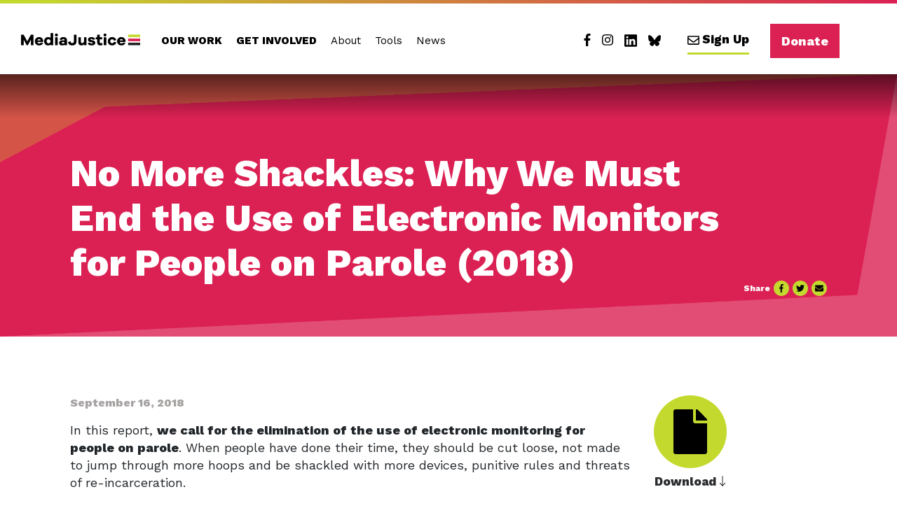

--- FILE ---
content_type: text/html; charset=UTF-8
request_url: https://mediajustice.org/resource/no-more-shackles-report/
body_size: 21195
content:
<!doctype html>
<html lang="en-US">
  <head>
  <meta charset="utf-8">
<script type="text/javascript">
/* <![CDATA[ */
var gform;gform||(document.addEventListener("gform_main_scripts_loaded",function(){gform.scriptsLoaded=!0}),document.addEventListener("gform/theme/scripts_loaded",function(){gform.themeScriptsLoaded=!0}),window.addEventListener("DOMContentLoaded",function(){gform.domLoaded=!0}),gform={domLoaded:!1,scriptsLoaded:!1,themeScriptsLoaded:!1,isFormEditor:()=>"function"==typeof InitializeEditor,callIfLoaded:function(o){return!(!gform.domLoaded||!gform.scriptsLoaded||!gform.themeScriptsLoaded&&!gform.isFormEditor()||(gform.isFormEditor()&&console.warn("The use of gform.initializeOnLoaded() is deprecated in the form editor context and will be removed in Gravity Forms 3.1."),o(),0))},initializeOnLoaded:function(o){gform.callIfLoaded(o)||(document.addEventListener("gform_main_scripts_loaded",()=>{gform.scriptsLoaded=!0,gform.callIfLoaded(o)}),document.addEventListener("gform/theme/scripts_loaded",()=>{gform.themeScriptsLoaded=!0,gform.callIfLoaded(o)}),window.addEventListener("DOMContentLoaded",()=>{gform.domLoaded=!0,gform.callIfLoaded(o)}))},hooks:{action:{},filter:{}},addAction:function(o,r,e,t){gform.addHook("action",o,r,e,t)},addFilter:function(o,r,e,t){gform.addHook("filter",o,r,e,t)},doAction:function(o){gform.doHook("action",o,arguments)},applyFilters:function(o){return gform.doHook("filter",o,arguments)},removeAction:function(o,r){gform.removeHook("action",o,r)},removeFilter:function(o,r,e){gform.removeHook("filter",o,r,e)},addHook:function(o,r,e,t,n){null==gform.hooks[o][r]&&(gform.hooks[o][r]=[]);var d=gform.hooks[o][r];null==n&&(n=r+"_"+d.length),gform.hooks[o][r].push({tag:n,callable:e,priority:t=null==t?10:t})},doHook:function(r,o,e){var t;if(e=Array.prototype.slice.call(e,1),null!=gform.hooks[r][o]&&((o=gform.hooks[r][o]).sort(function(o,r){return o.priority-r.priority}),o.forEach(function(o){"function"!=typeof(t=o.callable)&&(t=window[t]),"action"==r?t.apply(null,e):e[0]=t.apply(null,e)})),"filter"==r)return e[0]},removeHook:function(o,r,t,n){var e;null!=gform.hooks[o][r]&&(e=(e=gform.hooks[o][r]).filter(function(o,r,e){return!!(null!=n&&n!=o.tag||null!=t&&t!=o.priority)}),gform.hooks[o][r]=e)}});
/* ]]> */
</script>

  <meta http-equiv="x-ua-compatible" content="ie=edge">
  <meta name="viewport" content="width=device-width, initial-scale=1, shrink-to-fit=no">
  <meta name='robots' content='index, follow, max-image-preview:large, max-snippet:-1, max-video-preview:-1' />

	<!-- This site is optimized with the Yoast SEO plugin v26.6 - https://yoast.com/wordpress/plugins/seo/ -->
	<title>No More Shackles: Why We Must End the Use of Electronic Monitors for People on Parole (2018) - MediaJustice</title>
	<link rel="canonical" href="https://mediajustice.org/resource/no-more-shackles-report/" />
	<meta property="og:locale" content="en_US" />
	<meta property="og:type" content="article" />
	<meta property="og:title" content="No More Shackles: Why We Must End the Use of Electronic Monitors for People on Parole (2018) - MediaJustice" />
	<meta property="og:description" content="In this report, we call for the elimination of the use of electronic monitoring for people on parole. When people have done their time, they should be cut loose, not made to jump through more hoops and be shackled with more devices, punitive rules and threats of re-incarceration." />
	<meta property="og:url" content="https://mediajustice.org/resource/no-more-shackles-report/" />
	<meta property="og:site_name" content="MediaJustice" />
	<meta property="article:publisher" content="https://www.facebook.com/MediaJustice/" />
	<meta property="article:modified_time" content="2019-10-28T14:57:18+00:00" />
	<meta name="twitter:card" content="summary_large_image" />
	<script type="application/ld+json" class="yoast-schema-graph">{"@context":"https://schema.org","@graph":[{"@type":"WebPage","@id":"https://mediajustice.org/resource/no-more-shackles-report/","url":"https://mediajustice.org/resource/no-more-shackles-report/","name":"No More Shackles: Why We Must End the Use of Electronic Monitors for People on Parole (2018) - MediaJustice","isPartOf":{"@id":"https://mediajustice.org/#website"},"datePublished":"2018-09-16T13:27:23+00:00","dateModified":"2019-10-28T14:57:18+00:00","breadcrumb":{"@id":"https://mediajustice.org/resource/no-more-shackles-report/#breadcrumb"},"inLanguage":"en-US","potentialAction":[{"@type":"ReadAction","target":["https://mediajustice.org/resource/no-more-shackles-report/"]}]},{"@type":"BreadcrumbList","@id":"https://mediajustice.org/resource/no-more-shackles-report/#breadcrumb","itemListElement":[{"@type":"ListItem","position":1,"name":"Home","item":"https://mediajustice.org/"},{"@type":"ListItem","position":2,"name":"Resources","item":"https://mediajustice.org/resources-archive/"},{"@type":"ListItem","position":3,"name":"No More Shackles: Why We Must End the Use of Electronic Monitors for People on Parole (2018)"}]},{"@type":"WebSite","@id":"https://mediajustice.org/#website","url":"https://mediajustice.org/","name":"MediaJustice","description":"MediaJustice builds power to challenge how corporations use media and tech shape our future.","publisher":{"@id":"https://mediajustice.org/#organization"},"potentialAction":[{"@type":"SearchAction","target":{"@type":"EntryPoint","urlTemplate":"https://mediajustice.org/?s={search_term_string}"},"query-input":{"@type":"PropertyValueSpecification","valueRequired":true,"valueName":"search_term_string"}}],"inLanguage":"en-US"},{"@type":"Organization","@id":"https://mediajustice.org/#organization","name":"MediaJustice","url":"https://mediajustice.org/","logo":{"@type":"ImageObject","inLanguage":"en-US","@id":"https://mediajustice.org/#/schema/logo/image/","url":"https://mediajustice.org/wp-content/uploads/2025/05/medialogo.png","contentUrl":"https://mediajustice.org/wp-content/uploads/2025/05/medialogo.png","width":320,"height":34,"caption":"MediaJustice"},"image":{"@id":"https://mediajustice.org/#/schema/logo/image/"},"sameAs":["https://www.facebook.com/MediaJustice/","https://www.linkedin.com/company/media-justice/","https://bsky.app/profile/mediajustice.bsky.social","https://www.instagram.com/mediajustice/"]}]}</script>
	<!-- / Yoast SEO plugin. -->


<link rel='dns-prefetch' href='//www.googletagmanager.com' />
<link rel="alternate" title="oEmbed (JSON)" type="application/json+oembed" href="https://mediajustice.org/wp-json/oembed/1.0/embed?url=https%3A%2F%2Fmediajustice.org%2Fresource%2Fno-more-shackles-report%2F" />
<link rel="alternate" title="oEmbed (XML)" type="text/xml+oembed" href="https://mediajustice.org/wp-json/oembed/1.0/embed?url=https%3A%2F%2Fmediajustice.org%2Fresource%2Fno-more-shackles-report%2F&#038;format=xml" />
		<!-- This site uses the Google Analytics by ExactMetrics plugin v8.11.0 - Using Analytics tracking - https://www.exactmetrics.com/ -->
							<script src="//www.googletagmanager.com/gtag/js?id=G-YFJZC5RZXM"  data-cfasync="false" data-wpfc-render="false" type="text/javascript" async></script>
			<script data-cfasync="false" data-wpfc-render="false" type="text/javascript">
				var em_version = '8.11.0';
				var em_track_user = true;
				var em_no_track_reason = '';
								var ExactMetricsDefaultLocations = {"page_location":"https:\/\/mediajustice.org\/resource\/no-more-shackles-report\/"};
								if ( typeof ExactMetricsPrivacyGuardFilter === 'function' ) {
					var ExactMetricsLocations = (typeof ExactMetricsExcludeQuery === 'object') ? ExactMetricsPrivacyGuardFilter( ExactMetricsExcludeQuery ) : ExactMetricsPrivacyGuardFilter( ExactMetricsDefaultLocations );
				} else {
					var ExactMetricsLocations = (typeof ExactMetricsExcludeQuery === 'object') ? ExactMetricsExcludeQuery : ExactMetricsDefaultLocations;
				}

								var disableStrs = [
										'ga-disable-G-YFJZC5RZXM',
									];

				/* Function to detect opted out users */
				function __gtagTrackerIsOptedOut() {
					for (var index = 0; index < disableStrs.length; index++) {
						if (document.cookie.indexOf(disableStrs[index] + '=true') > -1) {
							return true;
						}
					}

					return false;
				}

				/* Disable tracking if the opt-out cookie exists. */
				if (__gtagTrackerIsOptedOut()) {
					for (var index = 0; index < disableStrs.length; index++) {
						window[disableStrs[index]] = true;
					}
				}

				/* Opt-out function */
				function __gtagTrackerOptout() {
					for (var index = 0; index < disableStrs.length; index++) {
						document.cookie = disableStrs[index] + '=true; expires=Thu, 31 Dec 2099 23:59:59 UTC; path=/';
						window[disableStrs[index]] = true;
					}
				}

				if ('undefined' === typeof gaOptout) {
					function gaOptout() {
						__gtagTrackerOptout();
					}
				}
								window.dataLayer = window.dataLayer || [];

				window.ExactMetricsDualTracker = {
					helpers: {},
					trackers: {},
				};
				if (em_track_user) {
					function __gtagDataLayer() {
						dataLayer.push(arguments);
					}

					function __gtagTracker(type, name, parameters) {
						if (!parameters) {
							parameters = {};
						}

						if (parameters.send_to) {
							__gtagDataLayer.apply(null, arguments);
							return;
						}

						if (type === 'event') {
														parameters.send_to = exactmetrics_frontend.v4_id;
							var hookName = name;
							if (typeof parameters['event_category'] !== 'undefined') {
								hookName = parameters['event_category'] + ':' + name;
							}

							if (typeof ExactMetricsDualTracker.trackers[hookName] !== 'undefined') {
								ExactMetricsDualTracker.trackers[hookName](parameters);
							} else {
								__gtagDataLayer('event', name, parameters);
							}
							
						} else {
							__gtagDataLayer.apply(null, arguments);
						}
					}

					__gtagTracker('js', new Date());
					__gtagTracker('set', {
						'developer_id.dNDMyYj': true,
											});
					if ( ExactMetricsLocations.page_location ) {
						__gtagTracker('set', ExactMetricsLocations);
					}
										__gtagTracker('config', 'G-YFJZC5RZXM', {"forceSSL":"true"} );
										window.gtag = __gtagTracker;										(function () {
						/* https://developers.google.com/analytics/devguides/collection/analyticsjs/ */
						/* ga and __gaTracker compatibility shim. */
						var noopfn = function () {
							return null;
						};
						var newtracker = function () {
							return new Tracker();
						};
						var Tracker = function () {
							return null;
						};
						var p = Tracker.prototype;
						p.get = noopfn;
						p.set = noopfn;
						p.send = function () {
							var args = Array.prototype.slice.call(arguments);
							args.unshift('send');
							__gaTracker.apply(null, args);
						};
						var __gaTracker = function () {
							var len = arguments.length;
							if (len === 0) {
								return;
							}
							var f = arguments[len - 1];
							if (typeof f !== 'object' || f === null || typeof f.hitCallback !== 'function') {
								if ('send' === arguments[0]) {
									var hitConverted, hitObject = false, action;
									if ('event' === arguments[1]) {
										if ('undefined' !== typeof arguments[3]) {
											hitObject = {
												'eventAction': arguments[3],
												'eventCategory': arguments[2],
												'eventLabel': arguments[4],
												'value': arguments[5] ? arguments[5] : 1,
											}
										}
									}
									if ('pageview' === arguments[1]) {
										if ('undefined' !== typeof arguments[2]) {
											hitObject = {
												'eventAction': 'page_view',
												'page_path': arguments[2],
											}
										}
									}
									if (typeof arguments[2] === 'object') {
										hitObject = arguments[2];
									}
									if (typeof arguments[5] === 'object') {
										Object.assign(hitObject, arguments[5]);
									}
									if ('undefined' !== typeof arguments[1].hitType) {
										hitObject = arguments[1];
										if ('pageview' === hitObject.hitType) {
											hitObject.eventAction = 'page_view';
										}
									}
									if (hitObject) {
										action = 'timing' === arguments[1].hitType ? 'timing_complete' : hitObject.eventAction;
										hitConverted = mapArgs(hitObject);
										__gtagTracker('event', action, hitConverted);
									}
								}
								return;
							}

							function mapArgs(args) {
								var arg, hit = {};
								var gaMap = {
									'eventCategory': 'event_category',
									'eventAction': 'event_action',
									'eventLabel': 'event_label',
									'eventValue': 'event_value',
									'nonInteraction': 'non_interaction',
									'timingCategory': 'event_category',
									'timingVar': 'name',
									'timingValue': 'value',
									'timingLabel': 'event_label',
									'page': 'page_path',
									'location': 'page_location',
									'title': 'page_title',
									'referrer' : 'page_referrer',
								};
								for (arg in args) {
																		if (!(!args.hasOwnProperty(arg) || !gaMap.hasOwnProperty(arg))) {
										hit[gaMap[arg]] = args[arg];
									} else {
										hit[arg] = args[arg];
									}
								}
								return hit;
							}

							try {
								f.hitCallback();
							} catch (ex) {
							}
						};
						__gaTracker.create = newtracker;
						__gaTracker.getByName = newtracker;
						__gaTracker.getAll = function () {
							return [];
						};
						__gaTracker.remove = noopfn;
						__gaTracker.loaded = true;
						window['__gaTracker'] = __gaTracker;
					})();
									} else {
										console.log("");
					(function () {
						function __gtagTracker() {
							return null;
						}

						window['__gtagTracker'] = __gtagTracker;
						window['gtag'] = __gtagTracker;
					})();
									}
			</script>
							<!-- / Google Analytics by ExactMetrics -->
		<style id='wp-img-auto-sizes-contain-inline-css' type='text/css'>
img:is([sizes=auto i],[sizes^="auto," i]){contain-intrinsic-size:3000px 1500px}
/*# sourceURL=wp-img-auto-sizes-contain-inline-css */
</style>
<style id='wp-emoji-styles-inline-css' type='text/css'>

	img.wp-smiley, img.emoji {
		display: inline !important;
		border: none !important;
		box-shadow: none !important;
		height: 1em !important;
		width: 1em !important;
		margin: 0 0.07em !important;
		vertical-align: -0.1em !important;
		background: none !important;
		padding: 0 !important;
	}
/*# sourceURL=wp-emoji-styles-inline-css */
</style>
<style id='wp-block-library-inline-css' type='text/css'>
:root{--wp-block-synced-color:#7a00df;--wp-block-synced-color--rgb:122,0,223;--wp-bound-block-color:var(--wp-block-synced-color);--wp-editor-canvas-background:#ddd;--wp-admin-theme-color:#007cba;--wp-admin-theme-color--rgb:0,124,186;--wp-admin-theme-color-darker-10:#006ba1;--wp-admin-theme-color-darker-10--rgb:0,107,160.5;--wp-admin-theme-color-darker-20:#005a87;--wp-admin-theme-color-darker-20--rgb:0,90,135;--wp-admin-border-width-focus:2px}@media (min-resolution:192dpi){:root{--wp-admin-border-width-focus:1.5px}}.wp-element-button{cursor:pointer}:root .has-very-light-gray-background-color{background-color:#eee}:root .has-very-dark-gray-background-color{background-color:#313131}:root .has-very-light-gray-color{color:#eee}:root .has-very-dark-gray-color{color:#313131}:root .has-vivid-green-cyan-to-vivid-cyan-blue-gradient-background{background:linear-gradient(135deg,#00d084,#0693e3)}:root .has-purple-crush-gradient-background{background:linear-gradient(135deg,#34e2e4,#4721fb 50%,#ab1dfe)}:root .has-hazy-dawn-gradient-background{background:linear-gradient(135deg,#faaca8,#dad0ec)}:root .has-subdued-olive-gradient-background{background:linear-gradient(135deg,#fafae1,#67a671)}:root .has-atomic-cream-gradient-background{background:linear-gradient(135deg,#fdd79a,#004a59)}:root .has-nightshade-gradient-background{background:linear-gradient(135deg,#330968,#31cdcf)}:root .has-midnight-gradient-background{background:linear-gradient(135deg,#020381,#2874fc)}:root{--wp--preset--font-size--normal:16px;--wp--preset--font-size--huge:42px}.has-regular-font-size{font-size:1em}.has-larger-font-size{font-size:2.625em}.has-normal-font-size{font-size:var(--wp--preset--font-size--normal)}.has-huge-font-size{font-size:var(--wp--preset--font-size--huge)}.has-text-align-center{text-align:center}.has-text-align-left{text-align:left}.has-text-align-right{text-align:right}.has-fit-text{white-space:nowrap!important}#end-resizable-editor-section{display:none}.aligncenter{clear:both}.items-justified-left{justify-content:flex-start}.items-justified-center{justify-content:center}.items-justified-right{justify-content:flex-end}.items-justified-space-between{justify-content:space-between}.screen-reader-text{border:0;clip-path:inset(50%);height:1px;margin:-1px;overflow:hidden;padding:0;position:absolute;width:1px;word-wrap:normal!important}.screen-reader-text:focus{background-color:#ddd;clip-path:none;color:#444;display:block;font-size:1em;height:auto;left:5px;line-height:normal;padding:15px 23px 14px;text-decoration:none;top:5px;width:auto;z-index:100000}html :where(.has-border-color){border-style:solid}html :where([style*=border-top-color]){border-top-style:solid}html :where([style*=border-right-color]){border-right-style:solid}html :where([style*=border-bottom-color]){border-bottom-style:solid}html :where([style*=border-left-color]){border-left-style:solid}html :where([style*=border-width]){border-style:solid}html :where([style*=border-top-width]){border-top-style:solid}html :where([style*=border-right-width]){border-right-style:solid}html :where([style*=border-bottom-width]){border-bottom-style:solid}html :where([style*=border-left-width]){border-left-style:solid}html :where(img[class*=wp-image-]){height:auto;max-width:100%}:where(figure){margin:0 0 1em}html :where(.is-position-sticky){--wp-admin--admin-bar--position-offset:var(--wp-admin--admin-bar--height,0px)}@media screen and (max-width:600px){html :where(.is-position-sticky){--wp-admin--admin-bar--position-offset:0px}}
/*# sourceURL=/wp-includes/css/dist/block-library/common.min.css */
</style>
<link rel='stylesheet' id='search-filter-flatpickr-css' href='https://mediajustice.org/wp-content/plugins/search-filter/assets/css/vendor/flatpickr.min.css?ver=3.1.6' type='text/css' media='all' />
<link rel='stylesheet' id='search-filter-css' href='https://mediajustice.org/wp-content/plugins/search-filter-pro/assets/css/frontend/frontend.css?ver=3.1.6' type='text/css' media='all' />
<link rel='stylesheet' id='search-filter-ugc-styles-css' href='https://mediajustice.org/wp-content/uploads/search-filter/style.css?ver=59' type='text/css' media='all' />
<link rel='stylesheet' id='sage/main.css-css' href='https://mediajustice.org/wp-content/themes/cmj/dist/styles/main_b243cebe.css' type='text/css' media='all' />
<link rel='stylesheet' id='revamp2025/style.css-css' href='https://mediajustice.org/wp-content/themes/cmj/dist/../resources/assets/styles/revamp2025/stylesheets/newmain.css?v=1.2' type='text/css' media='all' />
<style id='wp-block-paragraph-inline-css' type='text/css'>
.is-small-text{font-size:.875em}.is-regular-text{font-size:1em}.is-large-text{font-size:2.25em}.is-larger-text{font-size:3em}.has-drop-cap:not(:focus):first-letter{float:left;font-size:8.4em;font-style:normal;font-weight:100;line-height:.68;margin:.05em .1em 0 0;text-transform:uppercase}body.rtl .has-drop-cap:not(:focus):first-letter{float:none;margin-left:.1em}p.has-drop-cap.has-background{overflow:hidden}:root :where(p.has-background){padding:1.25em 2.375em}:where(p.has-text-color:not(.has-link-color)) a{color:inherit}p.has-text-align-left[style*="writing-mode:vertical-lr"],p.has-text-align-right[style*="writing-mode:vertical-rl"]{rotate:180deg}
/*# sourceURL=https://mediajustice.org/wp-includes/blocks/paragraph/style.min.css */
</style>
<script type="text/javascript">
		if ( ! Object.hasOwn( window, 'searchAndFilter' ) ) {
			window.searchAndFilter = {};
		}
		</script><script type="text/javascript" src="https://mediajustice.org/wp-content/plugins/google-analytics-dashboard-for-wp/assets/js/frontend-gtag.min.js?ver=8.11.0" id="exactmetrics-frontend-script-js" async="async" data-wp-strategy="async"></script>
<script data-cfasync="false" data-wpfc-render="false" type="text/javascript" id='exactmetrics-frontend-script-js-extra'>/* <![CDATA[ */
var exactmetrics_frontend = {"js_events_tracking":"true","download_extensions":"zip,mp3,mpeg,pdf,docx,pptx,xlsx,rar","inbound_paths":"[{\"path\":\"\\\/go\\\/\",\"label\":\"affiliate\"},{\"path\":\"\\\/recommend\\\/\",\"label\":\"affiliate\"}]","home_url":"https:\/\/mediajustice.org","hash_tracking":"false","v4_id":"G-YFJZC5RZXM"};/* ]]> */
</script>
<script type="text/javascript" src="https://mediajustice.org/wp-content/plugins/search-filter/assets/js/vendor/flatpickr.min.js?ver=3.1.6" id="search-filter-flatpickr-js"></script>
<script type="text/javascript" id="search-filter-js-before">
/* <![CDATA[ */
window.searchAndFilter.frontend = {"fields":{},"queries":{},"library":{"fields":{},"components":{}},"restNonce":"7d71836f75","homeUrl":"https:\/\/mediajustice.org","isPro":true,"suggestionsNonce":"4b73188b09"};
//# sourceURL=search-filter-js-before
/* ]]> */
</script>
<script type="text/javascript" src="https://mediajustice.org/wp-content/plugins/search-filter-pro/assets/js/frontend/frontend.js?ver=3.1.6" id="search-filter-js"></script>

<!-- Google tag (gtag.js) snippet added by Site Kit -->
<!-- Google Analytics snippet added by Site Kit -->
<script type="text/javascript" src="https://www.googletagmanager.com/gtag/js?id=G-310CLDBE2H" id="google_gtagjs-js" async></script>
<script type="text/javascript" id="google_gtagjs-js-after">
/* <![CDATA[ */
window.dataLayer = window.dataLayer || [];function gtag(){dataLayer.push(arguments);}
gtag("set","linker",{"domains":["mediajustice.org"]});
gtag("js", new Date());
gtag("set", "developer_id.dZTNiMT", true);
gtag("config", "G-310CLDBE2H");
 window._googlesitekit = window._googlesitekit || {}; window._googlesitekit.throttledEvents = []; window._googlesitekit.gtagEvent = (name, data) => { var key = JSON.stringify( { name, data } ); if ( !! window._googlesitekit.throttledEvents[ key ] ) { return; } window._googlesitekit.throttledEvents[ key ] = true; setTimeout( () => { delete window._googlesitekit.throttledEvents[ key ]; }, 5 ); gtag( "event", name, { ...data, event_source: "site-kit" } ); }; 
//# sourceURL=google_gtagjs-js-after
/* ]]> */
</script>
<script type="text/javascript" src="https://mediajustice.org/wp-includes/js/jquery/jquery.min.js?ver=3.7.1" id="jquery-core-js"></script>
<script type="text/javascript" src="https://mediajustice.org/wp-includes/js/jquery/jquery-migrate.min.js?ver=3.4.1" id="jquery-migrate-js"></script>
<link rel="https://api.w.org/" href="https://mediajustice.org/wp-json/" /><link rel="alternate" title="JSON" type="application/json" href="https://mediajustice.org/wp-json/wp/v2/resource/13983" /><link rel="EditURI" type="application/rsd+xml" title="RSD" href="https://mediajustice.org/xmlrpc.php?rsd" />
<meta name="generator" content="WordPress 6.9" />
<link rel='shortlink' href='https://mediajustice.org/?p=13983' />
<meta name="generator" content="Site Kit by Google 1.168.0" />
<!-- Google Tag Manager snippet added by Site Kit -->
<script type="text/javascript">
/* <![CDATA[ */

			( function( w, d, s, l, i ) {
				w[l] = w[l] || [];
				w[l].push( {'gtm.start': new Date().getTime(), event: 'gtm.js'} );
				var f = d.getElementsByTagName( s )[0],
					j = d.createElement( s ), dl = l != 'dataLayer' ? '&l=' + l : '';
				j.async = true;
				j.src = 'https://www.googletagmanager.com/gtm.js?id=' + i + dl;
				f.parentNode.insertBefore( j, f );
			} )( window, document, 'script', 'dataLayer', 'GTM-TZX4RHM' );
			
/* ]]> */
</script>

<!-- End Google Tag Manager snippet added by Site Kit -->
<link rel="icon" href="https://mediajustice.org/wp-content/uploads/2019/03/cropped-site-icon-32x32.png" sizes="32x32" />
<link rel="icon" href="https://mediajustice.org/wp-content/uploads/2019/03/cropped-site-icon-192x192.png" sizes="192x192" />
<link rel="apple-touch-icon" href="https://mediajustice.org/wp-content/uploads/2019/03/cropped-site-icon-180x180.png" />
<meta name="msapplication-TileImage" content="https://mediajustice.org/wp-content/uploads/2019/03/cropped-site-icon-270x270.png" />
		<style type="text/css" id="wp-custom-css">
			.data-disclaimer {display:none;}

/*
// Ticket #1146
svg:not(:root).svg-inline--fa, svg:not(:host).svg-inline--fa {
	width: 14px;
}
*/

/* Delete the following if you want to see the second button on the /who-we-are/ page -- 07/14/2021 */
.our-people-work-with-us a.btn-secondary:nth-child(4){
	display: none;
}
/* stop deleting here -- 07/14/2022 */

/* Make links visible in the intro on the electronic hotspot map page */
.intro a {
	text-decoration: underline;
	color: color(srgb 0.7668 0.8505 0.1799);
}

.searchandfilter input:focus[type=text] {
	color: #000;
}

/* Popup G Form */
.sg-popup-builder-content input[type="submit"] {
	background-color: #c4d92e;
    border: 0;
    border-bottom: 5px solid #000 !important;
    padding: 5px 20px 3px;
    color: #000;
    font-size: 14px;
    font-weight: 800 !important;
    -webkit-transition: background-color .2s;
    -o-transition: background-color .2s;
    transition: background-color .2s;
    white-space: normal;
    -webkit-font-smoothing: antialiased;
    -moz-osx-font-smoothing: grayscale;
}

.sg-popup-builder-content input[type="submit"]:hover,
.sg-popup-builder-content input[type="submit"]:focus{
		opacity: 0.8;
}		</style>
		</head>
  <body class="wp-singular resource-template-default single single-resource postid-13983 wp-embed-responsive wp-theme-cmjresources no-more-shackles-report sidebar-primary app-data index-data singular-data single-data single-resource-data single-resource-no-more-shackles-report-data">
            <header role="banner">
  <div class="container">
    <a class="brand" href="https://mediajustice.org/"><img src="https://mediajustice.org/wp-content/themes/cmj/dist/images/cmj-logo_8f87a579.png" alt="MediaJustice"></a>    <nav class="nav-primary">
              <div class="menu-primary-navigation-new-container"><ul id="menu-primary-navigation-new-1" class="slimmenu"><li id="menu-item-17897" class="menu-item menu-item-type-post_type menu-item-object-page menu-item-has-children menu-item-17897"><a href="https://mediajustice.org/our-work/">Our Work</a>
<ul class="sub-menu">
	<li id="menu-item-17900" class="menu-item menu-item-type-post_type menu-item-object-page menu-item-17900"><a href="https://mediajustice.org/our-work/narrative-communications/">Narrative &amp; Communications</a></li>
	<li id="menu-item-17899" class="menu-item menu-item-type-post_type menu-item-object-page menu-item-17899"><a href="https://mediajustice.org/our-work/political-education/">Political Education</a></li>
	<li id="menu-item-17898" class="menu-item menu-item-type-post_type menu-item-object-page menu-item-17898"><a href="https://mediajustice.org/our-work/movement-building/">Movement Building</a></li>
</ul>
</li>
<li id="menu-item-17842" class="menu-item menu-item-type-post_type menu-item-object-page menu-item-has-children menu-item-17842"><a href="https://mediajustice.org/get-involved/">Get Involved</a>
<ul class="sub-menu">
	<li id="menu-item-17843" class="menu-item menu-item-type-post_type menu-item-object-page menu-item-17843"><a href="https://mediajustice.org/join-the-movement/">Stay Connected</a></li>
	<li id="menu-item-17844" class="menu-item menu-item-type-custom menu-item-object-custom menu-item-17844"><a target="_blank" href="https://support.mediajustice.org/give/538942/">Donate</a></li>
	<li id="menu-item-18073" class="menu-item menu-item-type-post_type menu-item-object-page menu-item-18073"><a href="https://mediajustice.org/other-ways-to-give/">Other Ways to Give</a></li>
</ul>
</li>
<li id="menu-item-17846" class="menu-item menu-item-type-post_type menu-item-object-page menu-item-has-children menu-item-17846"><a href="https://mediajustice.org/who-we-are/">About</a>
<ul class="sub-menu">
	<li id="menu-item-17847" class="menu-item menu-item-type-post_type menu-item-object-page menu-item-17847"><a href="https://mediajustice.org/who-we-are/">Who We Are</a></li>
	<li id="menu-item-17848" class="menu-item menu-item-type-post_type_archive menu-item-object-staff menu-item-has-children menu-item-17848"><a href="https://mediajustice.org/staff/">Our People</a>
	<ul class="sub-menu">
		<li id="menu-item-17849" class="menu-item menu-item-type-post_type_archive menu-item-object-staff menu-item-17849"><a href="https://mediajustice.org/staff/">Staff</a></li>
		<li id="menu-item-17850" class="menu-item menu-item-type-post_type_archive menu-item-object-board menu-item-17850"><a href="https://mediajustice.org/board/">Board</a></li>
		<li id="menu-item-17851" class="menu-item menu-item-type-post_type menu-item-object-page menu-item-17851"><a href="https://mediajustice.org/our-people/founders-of-mediajustice/">Founders of MediaJustice</a></li>
	</ul>
</li>
	<li id="menu-item-17852" class="menu-item menu-item-type-post_type menu-item-object-page menu-item-17852"><a href="https://mediajustice.org/careers/">Careers</a></li>
	<li id="menu-item-17853" class="menu-item menu-item-type-post_type menu-item-object-page menu-item-17853"><a href="https://mediajustice.org/contact-us/">Contact Us</a></li>
</ul>
</li>
<li id="menu-item-17903" class="menu-item menu-item-type-post_type menu-item-object-page menu-item-17903"><a href="https://mediajustice.org/tools/">Tools</a></li>
<li id="menu-item-17927" class="menu-item menu-item-type-post_type menu-item-object-page menu-item-has-children menu-item-17927"><a href="https://mediajustice.org/mj-news/">News</a>
<ul class="sub-menu">
	<li id="menu-item-17929" class="menu-item menu-item-type-post_type menu-item-object-page menu-item-17929"><a href="https://mediajustice.org/mj-news/">Updates</a></li>
	<li id="menu-item-17928" class="menu-item menu-item-type-post_type menu-item-object-page menu-item-17928"><a href="https://mediajustice.org/press-room/">Press Room</a></li>
</ul>
</li>
<li id="menu-item-17862" class="menu-social-link menu-item menu-item-type-custom menu-item-object-custom menu-item-17862"><a target="_blank" href="https://www.facebook.com/mediajustice"><svg class="svg-inline--fa fa-facebook-f fa-w-9" aria-hidden="true" data-prefix="fab" data-icon="facebook-f" role="img" xmlns="http://www.w3.org/2000/svg" viewBox="0 0 264 512" data-fa-i2svg=""><path fill="currentColor" d="M76.7 512V283H0v-91h76.7v-71.7C76.7 42.4 124.3 0 193.8 0c33.3 0 61.9 2.5 70.2 3.6V85h-48.2c-37.8 0-45.1 18-45.1 44.3V192H256l-11.7 91h-73.6v229"></path></svg></a></li>
<li id="menu-item-17864" class="menu-social-link menu-item menu-item-type-custom menu-item-object-custom menu-item-17864"><a target="_blank" href="https://instagram.com/mediajustice"><svg class="svg-inline--fa fa-instagram fa-w-14" aria-hidden="true" data-prefix="fab" data-icon="instagram" role="img" xmlns="http://www.w3.org/2000/svg" viewBox="0 0 448 512" data-fa-i2svg=""><path fill="currentColor" d="M224.1 141c-63.6 0-114.9 51.3-114.9 114.9s51.3 114.9 114.9 114.9S339 319.5 339 255.9 287.7 141 224.1 141zm0 189.6c-41.1 0-74.7-33.5-74.7-74.7s33.5-74.7 74.7-74.7 74.7 33.5 74.7 74.7-33.6 74.7-74.7 74.7zm146.4-194.3c0 14.9-12 26.8-26.8 26.8-14.9 0-26.8-12-26.8-26.8s12-26.8 26.8-26.8 26.8 12 26.8 26.8zm76.1 27.2c-1.7-35.9-9.9-67.7-36.2-93.9-26.2-26.2-58-34.4-93.9-36.2-37-2.1-147.9-2.1-184.9 0-35.8 1.7-67.6 9.9-93.9 36.1s-34.4 58-36.2 93.9c-2.1 37-2.1 147.9 0 184.9 1.7 35.9 9.9 67.7 36.2 93.9s58 34.4 93.9 36.2c37 2.1 147.9 2.1 184.9 0 35.9-1.7 67.7-9.9 93.9-36.2 26.2-26.2 34.4-58 36.2-93.9 2.1-37 2.1-147.8 0-184.8zM398.8 388c-7.8 19.6-22.9 34.7-42.6 42.6-29.5 11.7-99.5 9-132.1 9s-102.7 2.6-132.1-9c-19.6-7.8-34.7-22.9-42.6-42.6-11.7-29.5-9-99.5-9-132.1s-2.6-102.7 9-132.1c7.8-19.6 22.9-34.7 42.6-42.6 29.5-11.7 99.5-9 132.1-9s102.7-2.6 132.1 9c19.6 7.8 34.7 22.9 42.6 42.6 11.7 29.5 9 99.5 9 132.1s2.7 102.7-9 132.1z"></path></svg></a></li>
<li id="menu-item-17886" class="menu-social-link menu-item menu-item-type-custom menu-item-object-custom menu-item-17886"><a target="_blank" href="https://www.linkedin.com/company/media-justice/"><svg style="width:18px; vertical-align: top;" xmlns="http://www.w3.org/2000/svg" viewBox="0 0 448 512"><!--!Font Awesome Free 6.7.2 by @fontawesome - https://fontawesome.com License - https://fontawesome.com/license/free Copyright 2025 Fonticons, Inc.--><path d="M416 32H31.9C14.3 32 0 46.5 0 64.3v383.4C0 465.5 14.3 480 31.9 480H416c17.6 0 32-14.5 32-32.3V64.3c0-17.8-14.4-32.3-32-32.3zM135.4 416H69V202.2h66.5V416zm-33.2-243c-21.3 0-38.5-17.3-38.5-38.5S80.9 96 102.2 96c21.2 0 38.5 17.3 38.5 38.5 0 21.3-17.2 38.5-38.5 38.5zm282.1 243h-66.4V312c0-24.8-.5-56.7-34.5-56.7-34.6 0-39.9 27-39.9 54.9V416h-66.4V202.2h63.7v29.2h.9c8.9-16.8 30.6-34.5 62.9-34.5 67.2 0 79.7 44.3 79.7 101.9V416z"/></svg></a></li>
<li id="menu-item-17889" class="menu-social-link menu-item menu-item-type-custom menu-item-object-custom menu-item-17889"><a target="_blank" href="https://bsky.app/profile/mediajustice.bsky.social"><svg style="width:18px; vertical-align: top;" xmlns="http://www.w3.org/2000/svg" viewBox="0 0 512 512"><!--!Font Awesome Free 6.7.2 by @fontawesome - https://fontawesome.com License - https://fontawesome.com/license/free Copyright 2025 Fonticons, Inc.--><path d="M111.8 62.2C170.2 105.9 233 194.7 256 242.4c23-47.6 85.8-136.4 144.2-180.2c42.1-31.6 110.3-56 110.3 21.8c0 15.5-8.9 130.5-14.1 149.2C478.2 298 412 314.6 353.1 304.5c102.9 17.5 129.1 75.5 72.5 133.5c-107.4 110.2-154.3-27.6-166.3-62.9l0 0c-1.7-4.9-2.6-7.8-3.3-7.8s-1.6 3-3.3 7.8l0 0c-12 35.3-59 173.1-166.3 62.9c-56.5-58-30.4-116 72.5-133.5C100 314.6 33.8 298 15.7 233.1C10.4 214.4 1.5 99.4 1.5 83.9c0-77.8 68.2-53.4 110.3-21.8z"/></svg></a></li>
<li id="menu-item-17865" class="menu-sign-up-link menu-item menu-item-type-post_type menu-item-object-page menu-item-17865"><a href="https://mediajustice.org/sign-up/"><svg class="svg-inline--fa fa-envelope fa-w-16" aria-hidden="true" data-prefix="far" data-icon="envelope" role="img" xmlns="http://www.w3.org/2000/svg" viewBox="0 0 512 512" data-fa-i2svg=""><path fill="currentColor" d="M464 64H48C21.49 64 0 85.49 0 112v288c0 26.51 21.49 48 48 48h416c26.51 0 48-21.49 48-48V112c0-26.51-21.49-48-48-48zm0 48v40.805c-22.422 18.259-58.168 46.651-134.587 106.49-16.841 13.247-50.201 45.072-73.413 44.701-23.208.375-56.579-31.459-73.413-44.701C106.18 199.465 70.425 171.067 48 152.805V112h416zM48 400V214.398c22.914 18.251 55.409 43.862 104.938 82.646 21.857 17.205 60.134 55.186 103.062 54.955 42.717.231 80.509-37.199 103.053-54.947 49.528-38.783 82.032-64.401 104.947-82.653V400H48z"></path></svg> Sign Up</a></li>
</ul></div>
          </nav>
    <aside class="header-secondary">
      <button class="menu-search-form--toggle"><span class="sr-only">Toggle Search Form</span><i class="fal fa-search"></i></button>
      <nav class="social-icons nav"><a class="nav-item nav-link" href="https://www.facebook.com/mediajustice/" target="_blank" title="Facebook" ><i class="fab fa-facebook-f" aria-hidden="true"></i></a><a class="nav-item nav-link" href="https://instagram.com/mediajustice" target="_blank" title="Instagram" ><i class="fab fa-instagram" aria-hidden="true"></i></a>  <a class="nav-item nav-link icon-linkedin" href="https://www.linkedin.com/company/media-justice" target="_blank" title="Linkedin"><svg style="width:18px; margin-bottom: 3px;" xmlns="http://www.w3.org/2000/svg" viewBox="0 0 448 512"><!--!Font Awesome Free 6.7.2 by @fontawesome  - https://fontawesome.com License - https://fontawesome.com/license/free Copyright 2025 Fonticons, Inc.--><path d="M416 32H31.9C14.3 32 0 46.5 0 64.3v383.4C0 465.5 14.3 480 31.9 480H416c17.6 0 32-14.5 32-32.3V64.3c0-17.8-14.4-32.3-32-32.3zM135.4 416H69V202.2h66.5V416zm-33.2-243c-21.3 0-38.5-17.3-38.5-38.5S80.9 96 102.2 96c21.2 0 38.5 17.3 38.5 38.5 0 21.3-17.2 38.5-38.5 38.5zm282.1 243h-66.4V312c0-24.8-.5-56.7-34.5-56.7-34.6 0-39.9 27-39.9 54.9V416h-66.4V202.2h63.7v29.2h.9c8.9-16.8 30.6-34.5 62.9-34.5 67.2 0 79.7 44.3 79.7 101.9V416z"/></svg></a>
  <a class="nav-item nav-link" href="https://bsky.app/profile/mediajustice.bsky.social" target="_blank" title="Bluesky"><svg style="width:18px; margin-bottom: 3px;" xmlns="http://www.w3.org/2000/svg" viewBox="0 0 512 512"><!--!Font Awesome Free 6.7.2 by @fontawesome  - https://fontawesome.com License - https://fontawesome.com/license/free Copyright 2025 Fonticons, Inc.--><path d="M111.8 62.2C170.2 105.9 233 194.7 256 242.4c23-47.6 85.8-136.4 144.2-180.2c42.1-31.6 110.3-56 110.3 21.8c0 15.5-8.9 130.5-14.1 149.2C478.2 298 412 314.6 353.1 304.5c102.9 17.5 129.1 75.5 72.5 133.5c-107.4 110.2-154.3-27.6-166.3-62.9l0 0c-1.7-4.9-2.6-7.8-3.3-7.8s-1.6 3-3.3 7.8l0 0c-12 35.3-59 173.1-166.3 62.9c-56.5-58-30.4-116 72.5-133.5C100 314.6 33.8 298 15.7 233.1C10.4 214.4 1.5 99.4 1.5 83.9c0-77.8 68.2-53.4 110.3-21.8z"/></svg></a>
  <style>
    .nav-item.nav-link:hover svg {
      fill: #db2153;
    }

    .slimmenu.collapsed .menu-social-link {
      width: 15% !important;
    }

    footer .nav-item.nav-link svg {
      fill: #fff;
    }
  </style>
</nav>


      <button class="btn btn-sign-up" type="button" data-container="body" data-toggle="popover" data-placement="bottom" data-html="true" data-content="<script type='text/javascript'>
/* <![CDATA[ */
var gform;gform||(document.addEventListener('gform_main_scripts_loaded',function(){gform.scriptsLoaded=!0}),document.addEventListener('gform/theme/scripts_loaded',function(){gform.themeScriptsLoaded=!0}),window.addEventListener('DOMContentLoaded',function(){gform.domLoaded=!0}),gform={domLoaded:!1,scriptsLoaded:!1,themeScriptsLoaded:!1,isFormEditor:()=>'function'==typeof InitializeEditor,callIfLoaded:function(o){return!(!gform.domLoaded||!gform.scriptsLoaded||!gform.themeScriptsLoaded&&!gform.isFormEditor()||(gform.isFormEditor()&&console.warn('The use of gform.initializeOnLoaded() is deprecated in the form editor context and will be removed in Gravity Forms 3.1.'),o(),0))},initializeOnLoaded:function(o){gform.callIfLoaded(o)||(document.addEventListener('gform_main_scripts_loaded',()=>{gform.scriptsLoaded=!0,gform.callIfLoaded(o)}),document.addEventListener('gform/theme/scripts_loaded',()=>{gform.themeScriptsLoaded=!0,gform.callIfLoaded(o)}),window.addEventListener('DOMContentLoaded',()=>{gform.domLoaded=!0,gform.callIfLoaded(o)}))},hooks:{action:{},filter:{}},addAction:function(o,r,e,t){gform.addHook('action',o,r,e,t)},addFilter:function(o,r,e,t){gform.addHook('filter',o,r,e,t)},doAction:function(o){gform.doHook('action',o,arguments)},applyFilters:function(o){return gform.doHook('filter',o,arguments)},removeAction:function(o,r){gform.removeHook('action',o,r)},removeFilter:function(o,r,e){gform.removeHook('filter',o,r,e)},addHook:function(o,r,e,t,n){null==gform.hooks[o][r]&&(gform.hooks[o][r]=[]);var d=gform.hooks[o][r];null==n&&(n=r+'_'+d.length),gform.hooks[o][r].push({tag:n,callable:e,priority:t=null==t?10:t})},doHook:function(r,o,e){var t;if(e=Array.prototype.slice.call(e,1),null!=gform.hooks[r][o]&&((o=gform.hooks[r][o]).sort(function(o,r){return o.priority-r.priority}),o.forEach(function(o){'function'!=typeof(t=o.callable)&&(t=window[t]),'action'==r?t.apply(null,e):e[0]=t.apply(null,e)})),'filter'==r)return e[0]},removeHook:function(o,r,t,n){var e;null!=gform.hooks[o][r]&&(e=(e=gform.hooks[o][r]).filter(function(o,r,e){return!!(null!=n&&n!=o.tag||null!=t&&t!=o.priority)}),gform.hooks[o][r]=e)}});
/* ]]> */
</script>

                <div class='gf_browser_chrome gform_wrapper gform_legacy_markup_wrapper gform-theme--no-framework' data-form-theme='legacy' data-form-index='0' id='gform_wrapper_1' ><div id='gf_1' class='gform_anchor' tabindex='-1'></div><form method='post' enctype='multipart/form-data' target='gform_ajax_frame_1' id='gform_1'  action='/resource/no-more-shackles-report/#gf_1' data-formid='1' novalidate>
                        <div class='gform-body gform_body'><ul id='gform_fields_1' class='gform_fields top_label form_sublabel_below description_below validation_below'><li id='field_1_7' class='gfield gfield--type-honeypot gform_validation_container field_sublabel_below gfield--has-description field_description_below field_validation_below gfield_visibility_visible'  ><label class='gfield_label gform-field-label' for='input_1_7'>Email</label><div class='ginput_container'><input name='input_7' id='input_1_7' type='text' value='' autocomplete='new-password'/></div><div class='gfield_description' id='gfield_description_1_7'>This field is for validation purposes and should be left unchanged.</div></li><li id='field_1_1' class='gfield gfield--type-email gfield--input-type-email gfield_contains_required field_sublabel_below gfield--no-description field_description_below field_validation_below gfield_visibility_visible'  ><label class='gfield_label gform-field-label' for='input_1_1'>Email<span class='gfield_required'><span class='gfield_required gfield_required_asterisk'>*</span></span></label><div class='ginput_container ginput_container_email'>
                            <input name='input_1' id='input_1_1' type='email' value='' class='medium' tabindex='1'  placeholder='Email' aria-required='true' aria-invalid='false'  />
                        </div></li><li id='field_1_5' class='gfield gfield--type-post_custom_field gfield--input-type-text gfield--width-full gfield_contains_required field_sublabel_below gfield--no-description field_description_below field_validation_below gfield_visibility_visible'  ><label class='gfield_label gform-field-label' for='input_1_5'>Name<span class='gfield_required'><span class='gfield_required gfield_required_asterisk'>*</span></span></label><div class='ginput_container ginput_container_text'><input name='input_5' id='input_1_5' type='text' value='' class='medium'   tabindex='2' placeholder='Name' aria-required='true' aria-invalid='false'   /></div></li><li id='field_1_2' class='gfield gfield--type-text gfield--input-type-text gfield_contains_required field_sublabel_below gfield--no-description field_description_below field_validation_below gfield_visibility_visible'  ><label class='gfield_label gform-field-label' for='input_1_2'>ZIP Code<span class='gfield_required'><span class='gfield_required gfield_required_asterisk'>*</span></span></label><div class='ginput_container ginput_container_text'><input name='input_2' id='input_1_2' type='text' value='' class='small'   tabindex='3' placeholder='ZIP Code' aria-required='true' aria-invalid='false'   /></div></li><li id='field_1_4' class='gfield gfield--type-post_custom_field gfield--input-type-text gfield--width-full gfield_contains_required field_sublabel_below gfield--no-description field_description_below field_validation_below gfield_visibility_visible'  ><label class='gfield_label gform-field-label' for='input_1_4'>Organization<span class='gfield_required'><span class='gfield_required gfield_required_asterisk'>*</span></span></label><div class='ginput_container ginput_container_text'><input name='input_4' id='input_1_4' type='text' value='' class='medium'   tabindex='4' placeholder='Organization' aria-required='true' aria-invalid='false'   /></div></li><li id='field_1_6' class='gfield gfield--type-post_custom_field gfield--input-type-text gfield--width-full field_sublabel_below gfield--no-description field_description_below field_validation_below gfield_visibility_visible'  ><label class='gfield_label gform-field-label' for='input_1_6'>Title</label><div class='ginput_container ginput_container_text'><input name='input_6' id='input_1_6' type='text' value='' class='medium'   tabindex='5' placeholder='Title'  aria-invalid='false'   /></div></li></ul></div>
        <div class='gform-footer gform_footer top_label'> <input type='submit' id='gform_submit_button_1' class='gform_button button' onclick='gform.submission.handleButtonClick(this);' data-submission-type='submit' value='Join' tabindex='6' /> <input type='hidden' name='gform_ajax' value='form_id=1&amp;title=&amp;description=&amp;tabindex=1&amp;theme=legacy&amp;hash=6ff3a0a8a3b421fd763065d2457fd28f' />
            <input type='hidden' class='gform_hidden' name='gform_submission_method' data-js='gform_submission_method_1' value='iframe' />
            <input type='hidden' class='gform_hidden' name='gform_theme' data-js='gform_theme_1' id='gform_theme_1' value='legacy' />
            <input type='hidden' class='gform_hidden' name='gform_style_settings' data-js='gform_style_settings_1' id='gform_style_settings_1' value='' />
            <input type='hidden' class='gform_hidden' name='is_submit_1' value='1' />
            <input type='hidden' class='gform_hidden' name='gform_submit' value='1' />
            
            <input type='hidden' class='gform_hidden' name='gform_unique_id' value='' />
            <input type='hidden' class='gform_hidden' name='state_1' value='WyJbXSIsIjFhNGRkNWZlYTJmZjAzMTkzYzc1ZDczNDllYjIwNTljIl0=' />
            <input type='hidden' autocomplete='off' class='gform_hidden' name='gform_target_page_number_1' id='gform_target_page_number_1' value='0' />
            <input type='hidden' autocomplete='off' class='gform_hidden' name='gform_source_page_number_1' id='gform_source_page_number_1' value='1' />
            <input type='hidden' name='gform_field_values' value='' />
            
        </div>
                        </form>
                        </div>
		                <iframe style='display:none;width:0px;height:0px;' src='about:blank' name='gform_ajax_frame_1' id='gform_ajax_frame_1' title='This iframe contains the logic required to handle Ajax powered Gravity Forms.'></iframe>
		                <script type='text/javascript'>
/* <![CDATA[ */
 gform.initializeOnLoaded( function() {gformInitSpinner( 1, 'https://mediajustice.org/wp-content/plugins/gravityforms/images/spinner.svg', true );jQuery('#gform_ajax_frame_1').on('load',function(){var contents = jQuery(this).contents().find('*').html();var is_postback = contents.indexOf('GF_AJAX_POSTBACK') >= 0;if(!is_postback){return;}var form_content = jQuery(this).contents().find('#gform_wrapper_1');var is_confirmation = jQuery(this).contents().find('#gform_confirmation_wrapper_1').length > 0;var is_redirect = contents.indexOf('gformRedirect(){') >= 0;var is_form = form_content.length > 0 && ! is_redirect && ! is_confirmation;var mt = parseInt(jQuery('html').css('margin-top'), 10) + parseInt(jQuery('body').css('margin-top'), 10) + 100;if(is_form){jQuery('#gform_wrapper_1').html(form_content.html());if(form_content.hasClass('gform_validation_error')){jQuery('#gform_wrapper_1').addClass('gform_validation_error');} else {jQuery('#gform_wrapper_1').removeClass('gform_validation_error');}setTimeout( function() { /* delay the scroll by 50 milliseconds to fix a bug in chrome */ jQuery(document).scrollTop(jQuery('#gform_wrapper_1').offset().top - mt); }, 50 );if(window['gformInitDatepicker']) {gformInitDatepicker();}if(window['gformInitPriceFields']) {gformInitPriceFields();}var current_page = jQuery('#gform_source_page_number_1').val();gformInitSpinner( 1, 'https://mediajustice.org/wp-content/plugins/gravityforms/images/spinner.svg', true );jQuery(document).trigger('gform_page_loaded', [1, current_page]);window['gf_submitting_1'] = false;}else if(!is_redirect){var confirmation_content = jQuery(this).contents().find('.GF_AJAX_POSTBACK').html();if(!confirmation_content){confirmation_content = contents;}jQuery('#gform_wrapper_1').replaceWith(confirmation_content);jQuery(document).scrollTop(jQuery('#gf_1').offset().top - mt);jQuery(document).trigger('gform_confirmation_loaded', [1]);window['gf_submitting_1'] = false;wp.a11y.speak(jQuery('#gform_confirmation_message_1').text());}else{jQuery('#gform_1').append(contents);if(window['gformRedirect']) {gformRedirect();}}jQuery(document).trigger('gform_pre_post_render', [{ formId: '1', currentPage: 'current_page', abort: function() { this.preventDefault(); } }]);        if (event && event.defaultPrevented) {                return;        }        const gformWrapperDiv = document.getElementById( 'gform_wrapper_1' );        if ( gformWrapperDiv ) {            const visibilitySpan = document.createElement( 'span' );            visibilitySpan.id = 'gform_visibility_test_1';            gformWrapperDiv.insertAdjacentElement( 'afterend', visibilitySpan );        }        const visibilityTestDiv = document.getElementById( 'gform_visibility_test_1' );        let postRenderFired = false;        function triggerPostRender() {            if ( postRenderFired ) {                return;            }            postRenderFired = true;            gform.core.triggerPostRenderEvents( 1, current_page );            if ( visibilityTestDiv ) {                visibilityTestDiv.parentNode.removeChild( visibilityTestDiv );            }        }        function debounce( func, wait, immediate ) {            var timeout;            return function() {                var context = this, args = arguments;                var later = function() {                    timeout = null;                    if ( !immediate ) func.apply( context, args );                };                var callNow = immediate && !timeout;                clearTimeout( timeout );                timeout = setTimeout( later, wait );                if ( callNow ) func.apply( context, args );            };        }        const debouncedTriggerPostRender = debounce( function() {            triggerPostRender();        }, 200 );        if ( visibilityTestDiv && visibilityTestDiv.offsetParent === null ) {            const observer = new MutationObserver( ( mutations ) => {                mutations.forEach( ( mutation ) => {                    if ( mutation.type === 'attributes' && visibilityTestDiv.offsetParent !== null ) {                        debouncedTriggerPostRender();                        observer.disconnect();                    }                });            });            observer.observe( document.body, {                attributes: true,                childList: false,                subtree: true,                attributeFilter: [ 'style', 'class' ],            });        } else {            triggerPostRender();        }    } );} ); 
/* ]]> */
</script>
"><i class="far fa-envelope"></i> Sign Up</button>
      <a href="https://support.mediajustice.org/give/538942/" class="btn btn-donate" target="_blank">Donate</a>
    </aside>
  </div>
  <div class="menu-search-form menu-search-form--popup"><form role="search" method="get" class="search-form" action="https://mediajustice.org/">
				<label>
					<span class="screen-reader-text">Search for:</span>
					<input type="search" class="search-field" placeholder="Search &hellip;" value="" name="s" />
				</label>
				<input type="submit" class="search-submit" value="Search" />
			</form></div>
</header>
        <div class="wrap container" role="document">
      <div class="content">
        <main class="main">
               <div class="page-header align-full">
  <div class="container">
        <h1>No More Shackles: Why We Must End the Use of Electronic Monitors for People on Parole (2018)</h1>
    <ul class="share-icons">
  <li class="share-label">Share </li>
  <li><a href="https://www.facebook.com/sharer/sharer.php?u=https%3A%2F%2Fmediajustice.org%2Fresource%2Fno-more-shackles-report%2F&t=" target="_blank" title="Share on Facebook" onclick="window.open('https://www.facebook.com/sharer/sharer.php?u=' + encodeURIComponent(document.URL) + '&t=' + encodeURIComponent(document.URL)); return false;"><i class="fab fa-facebook-f" aria-hidden="true"></i></a></li>
  <li><a href="https://twitter.com/intent/tweet?source=https%3A%2F%2Fmediajustice.org%2Fresource%2Fno-more-shackles-report%2F&text=:%20MediaJusticeNo+More+Shackles%3A+Why+We+Must+End+the+Use+of+Electronic+Monitors+for+People+on+Parole+%282018%29+-+MediaJustice&via=" target="_blank" title="Tweet" onclick="window.open('https://twitter.com/intent/tweet?text=' + encodeURIComponent(document.title) + ':%20'  + encodeURIComponent(document.URL)); return false;"><i class="fab fa-twitter" aria-hidden="true"></i></a></li>
  <li><a href="/cdn-cgi/l/email-protection#[base64]" target="_blank" title="Send email" onclick="window.open('mailto:?subject=' + encodeURIComponent(document.title) + '&body=' +  encodeURIComponent(document.URL)); return false;"><span class="sr-only">Send email</span><i class="fas fa-envelope" aria-hidden="true"></i></a></li>
</ul>
          </div>
</div>
  <article class="post-13983 resource type-resource status-publish hentry focus-mediajusticeandtech issue-high-tech-policing resource-type-report">
  <div class="entry-content">
    <div class="row">
      <div class="col-md-9">
        <time class="updated" datetime="2018-09-16T13:27:23+00:00">September 16, 2018</time>        
<p>In this report,&nbsp;<strong>we call for the elimination of the use of electronic monitoring for people on parole</strong>. When people have done their time, they should be cut loose, not made to jump through more hoops and be shackled with more devices, punitive rules and threats of re-incarceration.</p>


      </div>
      <div class="col-md-3">
        <figure class="resource-icon resource-icon-13983">
        <a href="https://mediajustice.org/wp-content/uploads/2019/05/NoMoreShackles_ParoleReport_UPDATED.pdf" target="_blank">
      <i class="fas fa-file"></i>
      <span class="btn btn-transparent__dark">Download <i class="fal fa-long-arrow-down"></i></span>
    </a>
  </figure>      </div>
    </div>
    <ul class="term-lists">
  <li>Focus Area <a href="https://mediajustice.org/focus/mediajusticeandtech/" rel="tag">Media Justice and Technology</a></li><li>Type <a href="https://mediajustice.org/resource-type/report/" rel="tag">Reports and Publications</a></li></ul>  </div>
  <footer>
    
  </footer>
</article>          </main>
      </div>
    </div>
            <footer role="contentinfo">
  <div class="container">
    <a class="brand" href="https://mediajustice.org/"><img src="https://mediajustice.org/wp-content/themes/cmj/dist/images/logo-white_7e9a5493.png" alt="MediaJustice"></a>
    <aside class="footer-secondary">
      <span class="social-preamble">Connect with us:</span>
      <nav class="social-icons nav"><a class="nav-item nav-link" href="https://www.facebook.com/mediajustice/" target="_blank" title="Facebook" ><i class="fab fa-facebook-f" aria-hidden="true"></i></a><a class="nav-item nav-link" href="https://instagram.com/mediajustice" target="_blank" title="Instagram" ><i class="fab fa-instagram" aria-hidden="true"></i></a>  <a class="nav-item nav-link icon-linkedin" href="https://www.linkedin.com/company/media-justice" target="_blank" title="Linkedin"><svg style="width:18px; margin-bottom: 3px;" xmlns="http://www.w3.org/2000/svg" viewBox="0 0 448 512"><!--!Font Awesome Free 6.7.2 by @fontawesome  - https://fontawesome.com License - https://fontawesome.com/license/free Copyright 2025 Fonticons, Inc.--><path d="M416 32H31.9C14.3 32 0 46.5 0 64.3v383.4C0 465.5 14.3 480 31.9 480H416c17.6 0 32-14.5 32-32.3V64.3c0-17.8-14.4-32.3-32-32.3zM135.4 416H69V202.2h66.5V416zm-33.2-243c-21.3 0-38.5-17.3-38.5-38.5S80.9 96 102.2 96c21.2 0 38.5 17.3 38.5 38.5 0 21.3-17.2 38.5-38.5 38.5zm282.1 243h-66.4V312c0-24.8-.5-56.7-34.5-56.7-34.6 0-39.9 27-39.9 54.9V416h-66.4V202.2h63.7v29.2h.9c8.9-16.8 30.6-34.5 62.9-34.5 67.2 0 79.7 44.3 79.7 101.9V416z"/></svg></a>
  <a class="nav-item nav-link" href="https://bsky.app/profile/mediajustice.bsky.social" target="_blank" title="Bluesky"><svg style="width:18px; margin-bottom: 3px;" xmlns="http://www.w3.org/2000/svg" viewBox="0 0 512 512"><!--!Font Awesome Free 6.7.2 by @fontawesome  - https://fontawesome.com License - https://fontawesome.com/license/free Copyright 2025 Fonticons, Inc.--><path d="M111.8 62.2C170.2 105.9 233 194.7 256 242.4c23-47.6 85.8-136.4 144.2-180.2c42.1-31.6 110.3-56 110.3 21.8c0 15.5-8.9 130.5-14.1 149.2C478.2 298 412 314.6 353.1 304.5c102.9 17.5 129.1 75.5 72.5 133.5c-107.4 110.2-154.3-27.6-166.3-62.9l0 0c-1.7-4.9-2.6-7.8-3.3-7.8s-1.6 3-3.3 7.8l0 0c-12 35.3-59 173.1-166.3 62.9c-56.5-58-30.4-116 72.5-133.5C100 314.6 33.8 298 15.7 233.1C10.4 214.4 1.5 99.4 1.5 83.9c0-77.8 68.2-53.4 110.3-21.8z"/></svg></a>
  <style>
    .nav-item.nav-link:hover svg {
      fill: #db2153;
    }

    .slimmenu.collapsed .menu-social-link {
      width: 15% !important;
    }

    footer .nav-item.nav-link svg {
      fill: #fff;
    }
  </style>
</nav>


      <a href="https://support.mediajustice.org/give/538942/" class="btn btn-donate" target="_blank">Donate Now</a>
    </aside>

    <ul id="menu-footer-navigation" class="nav menu-footer-navigation"><li class="menu-item menu-item-type-post_type menu-item-object-page menu-item-has-children menu-item-17897"><a href="https://mediajustice.org/our-work/">Our Work</a>
<ul class="sub-menu">
	<li class="menu-item menu-item-type-post_type menu-item-object-page menu-item-17900"><a href="https://mediajustice.org/our-work/narrative-communications/">Narrative &amp; Communications</a></li>
	<li class="menu-item menu-item-type-post_type menu-item-object-page menu-item-17899"><a href="https://mediajustice.org/our-work/political-education/">Political Education</a></li>
	<li class="menu-item menu-item-type-post_type menu-item-object-page menu-item-17898"><a href="https://mediajustice.org/our-work/movement-building/">Movement Building</a></li>
</ul>
</li>
<li class="menu-item menu-item-type-post_type menu-item-object-page menu-item-has-children menu-item-17842"><a href="https://mediajustice.org/get-involved/">Get Involved</a>
<ul class="sub-menu">
	<li class="menu-item menu-item-type-post_type menu-item-object-page menu-item-17843"><a href="https://mediajustice.org/join-the-movement/">Stay Connected</a></li>
	<li class="menu-item menu-item-type-custom menu-item-object-custom menu-item-17844"><a target="_blank" href="https://support.mediajustice.org/give/538942/">Donate</a></li>
	<li class="menu-item menu-item-type-post_type menu-item-object-page menu-item-18073"><a href="https://mediajustice.org/other-ways-to-give/">Other Ways to Give</a></li>
</ul>
</li>
<li class="menu-item menu-item-type-post_type menu-item-object-page menu-item-has-children menu-item-17846"><a href="https://mediajustice.org/who-we-are/">About</a>
<ul class="sub-menu">
	<li class="menu-item menu-item-type-post_type menu-item-object-page menu-item-17847"><a href="https://mediajustice.org/who-we-are/">Who We Are</a></li>
	<li class="menu-item menu-item-type-post_type_archive menu-item-object-staff menu-item-has-children menu-item-17848"><a href="https://mediajustice.org/staff/">Our People</a>
	<ul class="sub-menu">
		<li class="menu-item menu-item-type-post_type_archive menu-item-object-staff menu-item-17849"><a href="https://mediajustice.org/staff/">Staff</a></li>
		<li class="menu-item menu-item-type-post_type_archive menu-item-object-board menu-item-17850"><a href="https://mediajustice.org/board/">Board</a></li>
		<li class="menu-item menu-item-type-post_type menu-item-object-page menu-item-17851"><a href="https://mediajustice.org/our-people/founders-of-mediajustice/">Founders of MediaJustice</a></li>
	</ul>
</li>
	<li class="menu-item menu-item-type-post_type menu-item-object-page menu-item-17852"><a href="https://mediajustice.org/careers/">Careers</a></li>
	<li class="menu-item menu-item-type-post_type menu-item-object-page menu-item-17853"><a href="https://mediajustice.org/contact-us/">Contact Us</a></li>
</ul>
</li>
<li class="menu-item menu-item-type-post_type menu-item-object-page menu-item-17903"><a href="https://mediajustice.org/tools/">Tools</a></li>
<li class="menu-item menu-item-type-post_type menu-item-object-page menu-item-has-children menu-item-17927"><a href="https://mediajustice.org/mj-news/">News</a>
<ul class="sub-menu">
	<li class="menu-item menu-item-type-post_type menu-item-object-page menu-item-17929"><a href="https://mediajustice.org/mj-news/">Updates</a></li>
	<li class="menu-item menu-item-type-post_type menu-item-object-page menu-item-17928"><a href="https://mediajustice.org/press-room/">Press Room</a></li>
</ul>
</li>
<li class="menu-social-link menu-item menu-item-type-custom menu-item-object-custom menu-item-17862"><a target="_blank" href="https://www.facebook.com/mediajustice"><svg class="svg-inline--fa fa-facebook-f fa-w-9" aria-hidden="true" data-prefix="fab" data-icon="facebook-f" role="img" xmlns="http://www.w3.org/2000/svg" viewBox="0 0 264 512" data-fa-i2svg=""><path fill="currentColor" d="M76.7 512V283H0v-91h76.7v-71.7C76.7 42.4 124.3 0 193.8 0c33.3 0 61.9 2.5 70.2 3.6V85h-48.2c-37.8 0-45.1 18-45.1 44.3V192H256l-11.7 91h-73.6v229"></path></svg></a></li>
<li class="menu-social-link menu-item menu-item-type-custom menu-item-object-custom menu-item-17864"><a target="_blank" href="https://instagram.com/mediajustice"><svg class="svg-inline--fa fa-instagram fa-w-14" aria-hidden="true" data-prefix="fab" data-icon="instagram" role="img" xmlns="http://www.w3.org/2000/svg" viewBox="0 0 448 512" data-fa-i2svg=""><path fill="currentColor" d="M224.1 141c-63.6 0-114.9 51.3-114.9 114.9s51.3 114.9 114.9 114.9S339 319.5 339 255.9 287.7 141 224.1 141zm0 189.6c-41.1 0-74.7-33.5-74.7-74.7s33.5-74.7 74.7-74.7 74.7 33.5 74.7 74.7-33.6 74.7-74.7 74.7zm146.4-194.3c0 14.9-12 26.8-26.8 26.8-14.9 0-26.8-12-26.8-26.8s12-26.8 26.8-26.8 26.8 12 26.8 26.8zm76.1 27.2c-1.7-35.9-9.9-67.7-36.2-93.9-26.2-26.2-58-34.4-93.9-36.2-37-2.1-147.9-2.1-184.9 0-35.8 1.7-67.6 9.9-93.9 36.1s-34.4 58-36.2 93.9c-2.1 37-2.1 147.9 0 184.9 1.7 35.9 9.9 67.7 36.2 93.9s58 34.4 93.9 36.2c37 2.1 147.9 2.1 184.9 0 35.9-1.7 67.7-9.9 93.9-36.2 26.2-26.2 34.4-58 36.2-93.9 2.1-37 2.1-147.8 0-184.8zM398.8 388c-7.8 19.6-22.9 34.7-42.6 42.6-29.5 11.7-99.5 9-132.1 9s-102.7 2.6-132.1-9c-19.6-7.8-34.7-22.9-42.6-42.6-11.7-29.5-9-99.5-9-132.1s-2.6-102.7 9-132.1c7.8-19.6 22.9-34.7 42.6-42.6 29.5-11.7 99.5-9 132.1-9s102.7-2.6 132.1 9c19.6 7.8 34.7 22.9 42.6 42.6 11.7 29.5 9 99.5 9 132.1s2.7 102.7-9 132.1z"></path></svg></a></li>
<li class="menu-social-link menu-item menu-item-type-custom menu-item-object-custom menu-item-17886"><a target="_blank" href="https://www.linkedin.com/company/media-justice/"><svg style="width:18px; vertical-align: top;" xmlns="http://www.w3.org/2000/svg" viewBox="0 0 448 512"><!--!Font Awesome Free 6.7.2 by @fontawesome - https://fontawesome.com License - https://fontawesome.com/license/free Copyright 2025 Fonticons, Inc.--><path d="M416 32H31.9C14.3 32 0 46.5 0 64.3v383.4C0 465.5 14.3 480 31.9 480H416c17.6 0 32-14.5 32-32.3V64.3c0-17.8-14.4-32.3-32-32.3zM135.4 416H69V202.2h66.5V416zm-33.2-243c-21.3 0-38.5-17.3-38.5-38.5S80.9 96 102.2 96c21.2 0 38.5 17.3 38.5 38.5 0 21.3-17.2 38.5-38.5 38.5zm282.1 243h-66.4V312c0-24.8-.5-56.7-34.5-56.7-34.6 0-39.9 27-39.9 54.9V416h-66.4V202.2h63.7v29.2h.9c8.9-16.8 30.6-34.5 62.9-34.5 67.2 0 79.7 44.3 79.7 101.9V416z"/></svg></a></li>
<li class="menu-social-link menu-item menu-item-type-custom menu-item-object-custom menu-item-17889"><a target="_blank" href="https://bsky.app/profile/mediajustice.bsky.social"><svg style="width:18px; vertical-align: top;" xmlns="http://www.w3.org/2000/svg" viewBox="0 0 512 512"><!--!Font Awesome Free 6.7.2 by @fontawesome - https://fontawesome.com License - https://fontawesome.com/license/free Copyright 2025 Fonticons, Inc.--><path d="M111.8 62.2C170.2 105.9 233 194.7 256 242.4c23-47.6 85.8-136.4 144.2-180.2c42.1-31.6 110.3-56 110.3 21.8c0 15.5-8.9 130.5-14.1 149.2C478.2 298 412 314.6 353.1 304.5c102.9 17.5 129.1 75.5 72.5 133.5c-107.4 110.2-154.3-27.6-166.3-62.9l0 0c-1.7-4.9-2.6-7.8-3.3-7.8s-1.6 3-3.3 7.8l0 0c-12 35.3-59 173.1-166.3 62.9c-56.5-58-30.4-116 72.5-133.5C100 314.6 33.8 298 15.7 233.1C10.4 214.4 1.5 99.4 1.5 83.9c0-77.8 68.2-53.4 110.3-21.8z"/></svg></a></li>
<li class="menu-sign-up-link menu-item menu-item-type-post_type menu-item-object-page menu-item-17865"><a href="https://mediajustice.org/sign-up/"><svg class="svg-inline--fa fa-envelope fa-w-16" aria-hidden="true" data-prefix="far" data-icon="envelope" role="img" xmlns="http://www.w3.org/2000/svg" viewBox="0 0 512 512" data-fa-i2svg=""><path fill="currentColor" d="M464 64H48C21.49 64 0 85.49 0 112v288c0 26.51 21.49 48 48 48h416c26.51 0 48-21.49 48-48V112c0-26.51-21.49-48-48-48zm0 48v40.805c-22.422 18.259-58.168 46.651-134.587 106.49-16.841 13.247-50.201 45.072-73.413 44.701-23.208.375-56.579-31.459-73.413-44.701C106.18 199.465 70.425 171.067 48 152.805V112h416zM48 400V214.398c22.914 18.251 55.409 43.862 104.938 82.646 21.857 17.205 60.134 55.186 103.062 54.955 42.717.231 80.509-37.199 103.053-54.947 49.528-38.783 82.032-64.401 104.947-82.653V400H48z"></path></svg> Sign Up</a></li>
</ul>

    <ul class="footer-meta nav">
      <li>&copy; 2026 MediaJustice</li>
      <li id="menu-item-38" class="menu-item menu-item-type-post_type menu-item-object-page menu-item-38"><a href="https://mediajustice.org/site-credits/">Site Credits</a></li>
<li id="menu-item-40" class="menu-item menu-item-type-post_type menu-item-object-page menu-item-privacy-policy menu-item-40"><a rel="privacy-policy" href="https://mediajustice.org/privacy-policy/">Privacy Policy</a></li>

    </ul>
  </div>
</footer>

<div id="modalStateDetails" class="modal" tabindex="-1" role="dialog">
  <div class="modal-dialog modal-dialog-centered modal-lg" role="document">
    <div class="modal-content">
      <button type="button" class="close" data-dismiss="modal" aria-label="Close">
        <span aria-hidden="true" class="close-btn"></span>
      </button>
      <div class="modal-body">
        <article class="details">
  <h3 class="details__title" data-js-details-title>What is the Electronic Monitoring Map?</h3>
  <div class="details__body">
    <div class="details__body__highlight d-none" data-js-details-key-highlights>
    </div>

    <h4 class="case-studies case-studies__title d-none" data-js-details-case-studies-title>Case Studies <i class="map-icon map-icon-case-study map-icon-case-study--black"></i></h4>
    <ul  class="case-studies__list" data-js-details-case-studies-list>
    </ul>

    <h4 class="videos videos__title d-none" data-js-details-videos-title>Videos <i class="map-icon map-icon-video map-icon-video--black"></i></h4>
    <ul  class="videos__list" data-js-details-videos-list>
    </ul>

    <div data-js-details-content>
      <p>Use the Map and List buttons above the map to toggle between a map and list view.</p>

<p>Use the filters below the map to find information specific to a category.</p>

<p>Icons in a state indicate that there are videos associated with that state.</p>
    </div>
    <div data-js-no-state-data>
      There's currently no data for this state yet. If you have electronic monitoring stories and data for this state, please let us know by completing the map intake form at the top of the page
    </div>
  </div>
</article>
      </div>
    </div>
  </div>
</div>
    <script data-cfasync="false" src="/cdn-cgi/scripts/5c5dd728/cloudflare-static/email-decode.min.js"></script><script type="speculationrules">
{"prefetch":[{"source":"document","where":{"and":[{"href_matches":"/*"},{"not":{"href_matches":["/wp-*.php","/wp-admin/*","/wp-content/uploads/*","/wp-content/*","/wp-content/plugins/*","/wp-content/themes/cmj/resources/*","/*\\?(.+)"]}},{"not":{"selector_matches":"a[rel~=\"nofollow\"]"}},{"not":{"selector_matches":".no-prefetch, .no-prefetch a"}}]},"eagerness":"conservative"}]}
</script>
		<!-- Google Tag Manager (noscript) snippet added by Site Kit -->
		<noscript>
			<iframe src="https://www.googletagmanager.com/ns.html?id=GTM-TZX4RHM" height="0" width="0" style="display:none;visibility:hidden"></iframe>
		</noscript>
		<!-- End Google Tag Manager (noscript) snippet added by Site Kit -->
		<link rel='stylesheet' id='gforms_reset_css-css' href='https://mediajustice.org/wp-content/plugins/gravityforms/legacy/css/formreset.min.css?ver=2.9.24' type='text/css' media='all' />
<link rel='stylesheet' id='gforms_formsmain_css-css' href='https://mediajustice.org/wp-content/plugins/gravityforms/legacy/css/formsmain.min.css?ver=2.9.24' type='text/css' media='all' />
<link rel='stylesheet' id='gforms_ready_class_css-css' href='https://mediajustice.org/wp-content/plugins/gravityforms/legacy/css/readyclass.min.css?ver=2.9.24' type='text/css' media='all' />
<link rel='stylesheet' id='gforms_browsers_css-css' href='https://mediajustice.org/wp-content/plugins/gravityforms/legacy/css/browsers.min.css?ver=2.9.24' type='text/css' media='all' />
<style id='global-styles-inline-css' type='text/css'>
:root{--wp--preset--aspect-ratio--square: 1;--wp--preset--aspect-ratio--4-3: 4/3;--wp--preset--aspect-ratio--3-4: 3/4;--wp--preset--aspect-ratio--3-2: 3/2;--wp--preset--aspect-ratio--2-3: 2/3;--wp--preset--aspect-ratio--16-9: 16/9;--wp--preset--aspect-ratio--9-16: 9/16;--wp--preset--color--black: #000000;--wp--preset--color--cyan-bluish-gray: #abb8c3;--wp--preset--color--white: #ffffff;--wp--preset--color--pale-pink: #f78da7;--wp--preset--color--vivid-red: #cf2e2e;--wp--preset--color--luminous-vivid-orange: #ff6900;--wp--preset--color--luminous-vivid-amber: #fcb900;--wp--preset--color--light-green-cyan: #7bdcb5;--wp--preset--color--vivid-green-cyan: #00d084;--wp--preset--color--pale-cyan-blue: #8ed1fc;--wp--preset--color--vivid-cyan-blue: #0693e3;--wp--preset--color--vivid-purple: #9b51e0;--wp--preset--color--pink: #DB2153;--wp--preset--color--green: #C4D92E;--wp--preset--color--gold: #fdB040;--wp--preset--color--red: #ca4351;--wp--preset--gradient--vivid-cyan-blue-to-vivid-purple: linear-gradient(135deg,rgb(6,147,227) 0%,rgb(155,81,224) 100%);--wp--preset--gradient--light-green-cyan-to-vivid-green-cyan: linear-gradient(135deg,rgb(122,220,180) 0%,rgb(0,208,130) 100%);--wp--preset--gradient--luminous-vivid-amber-to-luminous-vivid-orange: linear-gradient(135deg,rgb(252,185,0) 0%,rgb(255,105,0) 100%);--wp--preset--gradient--luminous-vivid-orange-to-vivid-red: linear-gradient(135deg,rgb(255,105,0) 0%,rgb(207,46,46) 100%);--wp--preset--gradient--very-light-gray-to-cyan-bluish-gray: linear-gradient(135deg,rgb(238,238,238) 0%,rgb(169,184,195) 100%);--wp--preset--gradient--cool-to-warm-spectrum: linear-gradient(135deg,rgb(74,234,220) 0%,rgb(151,120,209) 20%,rgb(207,42,186) 40%,rgb(238,44,130) 60%,rgb(251,105,98) 80%,rgb(254,248,76) 100%);--wp--preset--gradient--blush-light-purple: linear-gradient(135deg,rgb(255,206,236) 0%,rgb(152,150,240) 100%);--wp--preset--gradient--blush-bordeaux: linear-gradient(135deg,rgb(254,205,165) 0%,rgb(254,45,45) 50%,rgb(107,0,62) 100%);--wp--preset--gradient--luminous-dusk: linear-gradient(135deg,rgb(255,203,112) 0%,rgb(199,81,192) 50%,rgb(65,88,208) 100%);--wp--preset--gradient--pale-ocean: linear-gradient(135deg,rgb(255,245,203) 0%,rgb(182,227,212) 50%,rgb(51,167,181) 100%);--wp--preset--gradient--electric-grass: linear-gradient(135deg,rgb(202,248,128) 0%,rgb(113,206,126) 100%);--wp--preset--gradient--midnight: linear-gradient(135deg,rgb(2,3,129) 0%,rgb(40,116,252) 100%);--wp--preset--font-size--small: 13px;--wp--preset--font-size--medium: 20px;--wp--preset--font-size--large: 36px;--wp--preset--font-size--x-large: 42px;--wp--preset--spacing--20: 0.44rem;--wp--preset--spacing--30: 0.67rem;--wp--preset--spacing--40: 1rem;--wp--preset--spacing--50: 1.5rem;--wp--preset--spacing--60: 2.25rem;--wp--preset--spacing--70: 3.38rem;--wp--preset--spacing--80: 5.06rem;--wp--preset--shadow--natural: 6px 6px 9px rgba(0, 0, 0, 0.2);--wp--preset--shadow--deep: 12px 12px 50px rgba(0, 0, 0, 0.4);--wp--preset--shadow--sharp: 6px 6px 0px rgba(0, 0, 0, 0.2);--wp--preset--shadow--outlined: 6px 6px 0px -3px rgb(255, 255, 255), 6px 6px rgb(0, 0, 0);--wp--preset--shadow--crisp: 6px 6px 0px rgb(0, 0, 0);}:where(body) { margin: 0; }.wp-site-blocks > .alignleft { float: left; margin-right: 2em; }.wp-site-blocks > .alignright { float: right; margin-left: 2em; }.wp-site-blocks > .aligncenter { justify-content: center; margin-left: auto; margin-right: auto; }:where(.is-layout-flex){gap: 0.5em;}:where(.is-layout-grid){gap: 0.5em;}.is-layout-flow > .alignleft{float: left;margin-inline-start: 0;margin-inline-end: 2em;}.is-layout-flow > .alignright{float: right;margin-inline-start: 2em;margin-inline-end: 0;}.is-layout-flow > .aligncenter{margin-left: auto !important;margin-right: auto !important;}.is-layout-constrained > .alignleft{float: left;margin-inline-start: 0;margin-inline-end: 2em;}.is-layout-constrained > .alignright{float: right;margin-inline-start: 2em;margin-inline-end: 0;}.is-layout-constrained > .aligncenter{margin-left: auto !important;margin-right: auto !important;}.is-layout-constrained > :where(:not(.alignleft):not(.alignright):not(.alignfull)){margin-left: auto !important;margin-right: auto !important;}body .is-layout-flex{display: flex;}.is-layout-flex{flex-wrap: wrap;align-items: center;}.is-layout-flex > :is(*, div){margin: 0;}body .is-layout-grid{display: grid;}.is-layout-grid > :is(*, div){margin: 0;}body{padding-top: 0px;padding-right: 0px;padding-bottom: 0px;padding-left: 0px;}a:where(:not(.wp-element-button)){text-decoration: underline;}:root :where(.wp-element-button, .wp-block-button__link){background-color: #32373c;border-width: 0;color: #fff;font-family: inherit;font-size: inherit;font-style: inherit;font-weight: inherit;letter-spacing: inherit;line-height: inherit;padding-top: calc(0.667em + 2px);padding-right: calc(1.333em + 2px);padding-bottom: calc(0.667em + 2px);padding-left: calc(1.333em + 2px);text-decoration: none;text-transform: inherit;}.has-black-color{color: var(--wp--preset--color--black) !important;}.has-cyan-bluish-gray-color{color: var(--wp--preset--color--cyan-bluish-gray) !important;}.has-white-color{color: var(--wp--preset--color--white) !important;}.has-pale-pink-color{color: var(--wp--preset--color--pale-pink) !important;}.has-vivid-red-color{color: var(--wp--preset--color--vivid-red) !important;}.has-luminous-vivid-orange-color{color: var(--wp--preset--color--luminous-vivid-orange) !important;}.has-luminous-vivid-amber-color{color: var(--wp--preset--color--luminous-vivid-amber) !important;}.has-light-green-cyan-color{color: var(--wp--preset--color--light-green-cyan) !important;}.has-vivid-green-cyan-color{color: var(--wp--preset--color--vivid-green-cyan) !important;}.has-pale-cyan-blue-color{color: var(--wp--preset--color--pale-cyan-blue) !important;}.has-vivid-cyan-blue-color{color: var(--wp--preset--color--vivid-cyan-blue) !important;}.has-vivid-purple-color{color: var(--wp--preset--color--vivid-purple) !important;}.has-pink-color{color: var(--wp--preset--color--pink) !important;}.has-green-color{color: var(--wp--preset--color--green) !important;}.has-gold-color{color: var(--wp--preset--color--gold) !important;}.has-red-color{color: var(--wp--preset--color--red) !important;}.has-black-background-color{background-color: var(--wp--preset--color--black) !important;}.has-cyan-bluish-gray-background-color{background-color: var(--wp--preset--color--cyan-bluish-gray) !important;}.has-white-background-color{background-color: var(--wp--preset--color--white) !important;}.has-pale-pink-background-color{background-color: var(--wp--preset--color--pale-pink) !important;}.has-vivid-red-background-color{background-color: var(--wp--preset--color--vivid-red) !important;}.has-luminous-vivid-orange-background-color{background-color: var(--wp--preset--color--luminous-vivid-orange) !important;}.has-luminous-vivid-amber-background-color{background-color: var(--wp--preset--color--luminous-vivid-amber) !important;}.has-light-green-cyan-background-color{background-color: var(--wp--preset--color--light-green-cyan) !important;}.has-vivid-green-cyan-background-color{background-color: var(--wp--preset--color--vivid-green-cyan) !important;}.has-pale-cyan-blue-background-color{background-color: var(--wp--preset--color--pale-cyan-blue) !important;}.has-vivid-cyan-blue-background-color{background-color: var(--wp--preset--color--vivid-cyan-blue) !important;}.has-vivid-purple-background-color{background-color: var(--wp--preset--color--vivid-purple) !important;}.has-pink-background-color{background-color: var(--wp--preset--color--pink) !important;}.has-green-background-color{background-color: var(--wp--preset--color--green) !important;}.has-gold-background-color{background-color: var(--wp--preset--color--gold) !important;}.has-red-background-color{background-color: var(--wp--preset--color--red) !important;}.has-black-border-color{border-color: var(--wp--preset--color--black) !important;}.has-cyan-bluish-gray-border-color{border-color: var(--wp--preset--color--cyan-bluish-gray) !important;}.has-white-border-color{border-color: var(--wp--preset--color--white) !important;}.has-pale-pink-border-color{border-color: var(--wp--preset--color--pale-pink) !important;}.has-vivid-red-border-color{border-color: var(--wp--preset--color--vivid-red) !important;}.has-luminous-vivid-orange-border-color{border-color: var(--wp--preset--color--luminous-vivid-orange) !important;}.has-luminous-vivid-amber-border-color{border-color: var(--wp--preset--color--luminous-vivid-amber) !important;}.has-light-green-cyan-border-color{border-color: var(--wp--preset--color--light-green-cyan) !important;}.has-vivid-green-cyan-border-color{border-color: var(--wp--preset--color--vivid-green-cyan) !important;}.has-pale-cyan-blue-border-color{border-color: var(--wp--preset--color--pale-cyan-blue) !important;}.has-vivid-cyan-blue-border-color{border-color: var(--wp--preset--color--vivid-cyan-blue) !important;}.has-vivid-purple-border-color{border-color: var(--wp--preset--color--vivid-purple) !important;}.has-pink-border-color{border-color: var(--wp--preset--color--pink) !important;}.has-green-border-color{border-color: var(--wp--preset--color--green) !important;}.has-gold-border-color{border-color: var(--wp--preset--color--gold) !important;}.has-red-border-color{border-color: var(--wp--preset--color--red) !important;}.has-vivid-cyan-blue-to-vivid-purple-gradient-background{background: var(--wp--preset--gradient--vivid-cyan-blue-to-vivid-purple) !important;}.has-light-green-cyan-to-vivid-green-cyan-gradient-background{background: var(--wp--preset--gradient--light-green-cyan-to-vivid-green-cyan) !important;}.has-luminous-vivid-amber-to-luminous-vivid-orange-gradient-background{background: var(--wp--preset--gradient--luminous-vivid-amber-to-luminous-vivid-orange) !important;}.has-luminous-vivid-orange-to-vivid-red-gradient-background{background: var(--wp--preset--gradient--luminous-vivid-orange-to-vivid-red) !important;}.has-very-light-gray-to-cyan-bluish-gray-gradient-background{background: var(--wp--preset--gradient--very-light-gray-to-cyan-bluish-gray) !important;}.has-cool-to-warm-spectrum-gradient-background{background: var(--wp--preset--gradient--cool-to-warm-spectrum) !important;}.has-blush-light-purple-gradient-background{background: var(--wp--preset--gradient--blush-light-purple) !important;}.has-blush-bordeaux-gradient-background{background: var(--wp--preset--gradient--blush-bordeaux) !important;}.has-luminous-dusk-gradient-background{background: var(--wp--preset--gradient--luminous-dusk) !important;}.has-pale-ocean-gradient-background{background: var(--wp--preset--gradient--pale-ocean) !important;}.has-electric-grass-gradient-background{background: var(--wp--preset--gradient--electric-grass) !important;}.has-midnight-gradient-background{background: var(--wp--preset--gradient--midnight) !important;}.has-small-font-size{font-size: var(--wp--preset--font-size--small) !important;}.has-medium-font-size{font-size: var(--wp--preset--font-size--medium) !important;}.has-large-font-size{font-size: var(--wp--preset--font-size--large) !important;}.has-x-large-font-size{font-size: var(--wp--preset--font-size--x-large) !important;}
/*# sourceURL=global-styles-inline-css */
</style>
<script type="text/javascript" src="https://mediajustice.org/wp-content/themes/cmj/dist/scripts/main_b243cebe.js" id="sage/main.js-js"></script>
<script type="text/javascript" src="https://mediajustice.org/wp-includes/js/dist/dom-ready.min.js?ver=f77871ff7694fffea381" id="wp-dom-ready-js"></script>
<script type="text/javascript" src="https://mediajustice.org/wp-includes/js/dist/hooks.min.js?ver=dd5603f07f9220ed27f1" id="wp-hooks-js"></script>
<script type="text/javascript" src="https://mediajustice.org/wp-includes/js/dist/i18n.min.js?ver=c26c3dc7bed366793375" id="wp-i18n-js"></script>
<script type="text/javascript" id="wp-i18n-js-after">
/* <![CDATA[ */
wp.i18n.setLocaleData( { 'text direction\u0004ltr': [ 'ltr' ] } );
//# sourceURL=wp-i18n-js-after
/* ]]> */
</script>
<script type="text/javascript" src="https://mediajustice.org/wp-includes/js/dist/a11y.min.js?ver=cb460b4676c94bd228ed" id="wp-a11y-js"></script>
<script type="text/javascript" defer='defer' src="https://mediajustice.org/wp-content/plugins/gravityforms/js/jquery.json.min.js?ver=2.9.24" id="gform_json-js"></script>
<script type="text/javascript" id="gform_gravityforms-js-extra">
/* <![CDATA[ */
var gform_i18n = {"datepicker":{"days":{"monday":"Mo","tuesday":"Tu","wednesday":"We","thursday":"Th","friday":"Fr","saturday":"Sa","sunday":"Su"},"months":{"january":"January","february":"February","march":"March","april":"April","may":"May","june":"June","july":"July","august":"August","september":"September","october":"October","november":"November","december":"December"},"firstDay":1,"iconText":"Select date"}};
var gf_legacy_multi = [];
var gform_gravityforms = {"strings":{"invalid_file_extension":"This type of file is not allowed. Must be one of the following:","delete_file":"Delete this file","in_progress":"in progress","file_exceeds_limit":"File exceeds size limit","illegal_extension":"This type of file is not allowed.","max_reached":"Maximum number of files reached","unknown_error":"There was a problem while saving the file on the server","currently_uploading":"Please wait for the uploading to complete","cancel":"Cancel","cancel_upload":"Cancel this upload","cancelled":"Cancelled","error":"Error","message":"Message"},"vars":{"images_url":"https://mediajustice.org/wp-content/plugins/gravityforms/images"}};
var gf_global = {"gf_currency_config":{"name":"U.S. Dollar","symbol_left":"$","symbol_right":"","symbol_padding":"","thousand_separator":",","decimal_separator":".","decimals":2,"code":"USD"},"base_url":"https://mediajustice.org/wp-content/plugins/gravityforms","number_formats":[],"spinnerUrl":"https://mediajustice.org/wp-content/plugins/gravityforms/images/spinner.svg","version_hash":"2ff80be07d24b27ebd024286f02d3fb5","strings":{"newRowAdded":"New row added.","rowRemoved":"Row removed","formSaved":"The form has been saved.  The content contains the link to return and complete the form."}};
//# sourceURL=gform_gravityforms-js-extra
/* ]]> */
</script>
<script type="text/javascript" defer='defer' src="https://mediajustice.org/wp-content/plugins/gravityforms/js/gravityforms.min.js?ver=2.9.24" id="gform_gravityforms-js"></script>
<script type="text/javascript" defer='defer' src="https://mediajustice.org/wp-content/plugins/gravityforms/js/placeholders.jquery.min.js?ver=2.9.24" id="gform_placeholder-js"></script>
<script type="text/javascript" defer='defer' src="https://mediajustice.org/wp-content/plugins/gravityforms/assets/js/dist/utils.min.js?ver=48a3755090e76a154853db28fc254681" id="gform_gravityforms_utils-js"></script>
<script type="text/javascript" defer='defer' src="https://mediajustice.org/wp-content/plugins/gravityforms/assets/js/dist/vendor-theme.min.js?ver=8673c9a2ff188de55f9073009ba56f5e" id="gform_gravityforms_theme_vendors-js"></script>
<script type="text/javascript" id="gform_gravityforms_theme-js-extra">
/* <![CDATA[ */
var gform_theme_config = {"common":{"form":{"honeypot":{"version_hash":"2ff80be07d24b27ebd024286f02d3fb5"},"ajax":{"ajaxurl":"https://mediajustice.org/wp-admin/admin-ajax.php","ajax_submission_nonce":"dc4d223757","i18n":{"step_announcement":"Step %1$s of %2$s, %3$s","unknown_error":"There was an unknown error processing your request. Please try again."}}}},"hmr_dev":"","public_path":"https://mediajustice.org/wp-content/plugins/gravityforms/assets/js/dist/","config_nonce":"42e55dd1ce"};
//# sourceURL=gform_gravityforms_theme-js-extra
/* ]]> */
</script>
<script type="text/javascript" defer='defer' src="https://mediajustice.org/wp-content/plugins/gravityforms/assets/js/dist/scripts-theme.min.js?ver=1546762cd067873f438f559b1e819128" id="gform_gravityforms_theme-js"></script>
<script id="wp-emoji-settings" type="application/json">
{"baseUrl":"https://s.w.org/images/core/emoji/17.0.2/72x72/","ext":".png","svgUrl":"https://s.w.org/images/core/emoji/17.0.2/svg/","svgExt":".svg","source":{"concatemoji":"https://mediajustice.org/wp-includes/js/wp-emoji-release.min.js?ver=6.9"}}
</script>
<script type="module">
/* <![CDATA[ */
/*! This file is auto-generated */
const a=JSON.parse(document.getElementById("wp-emoji-settings").textContent),o=(window._wpemojiSettings=a,"wpEmojiSettingsSupports"),s=["flag","emoji"];function i(e){try{var t={supportTests:e,timestamp:(new Date).valueOf()};sessionStorage.setItem(o,JSON.stringify(t))}catch(e){}}function c(e,t,n){e.clearRect(0,0,e.canvas.width,e.canvas.height),e.fillText(t,0,0);t=new Uint32Array(e.getImageData(0,0,e.canvas.width,e.canvas.height).data);e.clearRect(0,0,e.canvas.width,e.canvas.height),e.fillText(n,0,0);const a=new Uint32Array(e.getImageData(0,0,e.canvas.width,e.canvas.height).data);return t.every((e,t)=>e===a[t])}function p(e,t){e.clearRect(0,0,e.canvas.width,e.canvas.height),e.fillText(t,0,0);var n=e.getImageData(16,16,1,1);for(let e=0;e<n.data.length;e++)if(0!==n.data[e])return!1;return!0}function u(e,t,n,a){switch(t){case"flag":return n(e,"\ud83c\udff3\ufe0f\u200d\u26a7\ufe0f","\ud83c\udff3\ufe0f\u200b\u26a7\ufe0f")?!1:!n(e,"\ud83c\udde8\ud83c\uddf6","\ud83c\udde8\u200b\ud83c\uddf6")&&!n(e,"\ud83c\udff4\udb40\udc67\udb40\udc62\udb40\udc65\udb40\udc6e\udb40\udc67\udb40\udc7f","\ud83c\udff4\u200b\udb40\udc67\u200b\udb40\udc62\u200b\udb40\udc65\u200b\udb40\udc6e\u200b\udb40\udc67\u200b\udb40\udc7f");case"emoji":return!a(e,"\ud83e\u1fac8")}return!1}function f(e,t,n,a){let r;const o=(r="undefined"!=typeof WorkerGlobalScope&&self instanceof WorkerGlobalScope?new OffscreenCanvas(300,150):document.createElement("canvas")).getContext("2d",{willReadFrequently:!0}),s=(o.textBaseline="top",o.font="600 32px Arial",{});return e.forEach(e=>{s[e]=t(o,e,n,a)}),s}function r(e){var t=document.createElement("script");t.src=e,t.defer=!0,document.head.appendChild(t)}a.supports={everything:!0,everythingExceptFlag:!0},new Promise(t=>{let n=function(){try{var e=JSON.parse(sessionStorage.getItem(o));if("object"==typeof e&&"number"==typeof e.timestamp&&(new Date).valueOf()<e.timestamp+604800&&"object"==typeof e.supportTests)return e.supportTests}catch(e){}return null}();if(!n){if("undefined"!=typeof Worker&&"undefined"!=typeof OffscreenCanvas&&"undefined"!=typeof URL&&URL.createObjectURL&&"undefined"!=typeof Blob)try{var e="postMessage("+f.toString()+"("+[JSON.stringify(s),u.toString(),c.toString(),p.toString()].join(",")+"));",a=new Blob([e],{type:"text/javascript"});const r=new Worker(URL.createObjectURL(a),{name:"wpTestEmojiSupports"});return void(r.onmessage=e=>{i(n=e.data),r.terminate(),t(n)})}catch(e){}i(n=f(s,u,c,p))}t(n)}).then(e=>{for(const n in e)a.supports[n]=e[n],a.supports.everything=a.supports.everything&&a.supports[n],"flag"!==n&&(a.supports.everythingExceptFlag=a.supports.everythingExceptFlag&&a.supports[n]);var t;a.supports.everythingExceptFlag=a.supports.everythingExceptFlag&&!a.supports.flag,a.supports.everything||((t=a.source||{}).concatemoji?r(t.concatemoji):t.wpemoji&&t.twemoji&&(r(t.twemoji),r(t.wpemoji)))});
//# sourceURL=https://mediajustice.org/wp-includes/js/wp-emoji-loader.min.js
/* ]]> */
</script>
<div id="search-filter-svg-template" aria-hidden="true" style="clip: rect(1px, 1px, 1px, 1px); clip-path: inset(50%); height: 1px; margin: -1px; overflow: hidden; padding: 0; position: absolute;	width: 1px !important; word-wrap: normal !important;"><svg
   xmlns:svg="http://www.w3.org/2000/svg"
   xmlns="http://www.w3.org/2000/svg"
   style="background-color:red"
   viewBox="0 0 24 24"
   stroke="currentColor"
   version="1.1"
   id="sf-svg-spinner-circle"
>
  
    <g fill="none">
      <g>
        <circle
           stroke-opacity="0.5"
           cx="12.000001"
           cy="12.000001"
           r="10.601227"
           style="stroke-width:2.79755;stroke-miterlimit:4;stroke-dasharray:none" />
        <path
           d="M 22.601226,12.000001 C 22.601226,6.1457686 17.854233,1.398775 12,1.398775"
           style="stroke-width:2.79755;stroke-miterlimit:4;stroke-dasharray:none">
		    <animateTransform
             attributeName="transform"
             type="rotate"
             from="0 12 12"
             to="360 12 12"
             dur="1s"
             repeatCount="indefinite" />
		   </path>
      </g>
    </g>
</svg>
</div>		<script type="text/javascript" id="search-filter-data-js">
			window.searchAndFilterData = {"fields":[],"queries":[],"shouldMount":true};
		</script>
		<script type="text/javascript" id="search-filter-api-url-js">
			window.searchAndFilterApiUrl = '';
		</script>
		<script type="text/javascript">
/* <![CDATA[ */
 gform.initializeOnLoaded( function() { jQuery(document).on('gform_post_render', function(event, formId, currentPage){if(formId == 1) {if(typeof Placeholders != 'undefined'){
                        Placeholders.enable();
                    }} } );jQuery(document).on('gform_post_conditional_logic', function(event, formId, fields, isInit){} ) } ); 
/* ]]> */
</script>
<script type="text/javascript">
/* <![CDATA[ */
 gform.initializeOnLoaded( function() {jQuery(document).trigger("gform_pre_post_render", [{ formId: "1", currentPage: "1", abort: function() { this.preventDefault(); } }]);        if (event && event.defaultPrevented) {                return;        }        const gformWrapperDiv = document.getElementById( "gform_wrapper_1" );        if ( gformWrapperDiv ) {            const visibilitySpan = document.createElement( "span" );            visibilitySpan.id = "gform_visibility_test_1";            gformWrapperDiv.insertAdjacentElement( "afterend", visibilitySpan );        }        const visibilityTestDiv = document.getElementById( "gform_visibility_test_1" );        let postRenderFired = false;        function triggerPostRender() {            if ( postRenderFired ) {                return;            }            postRenderFired = true;            gform.core.triggerPostRenderEvents( 1, 1 );            if ( visibilityTestDiv ) {                visibilityTestDiv.parentNode.removeChild( visibilityTestDiv );            }        }        function debounce( func, wait, immediate ) {            var timeout;            return function() {                var context = this, args = arguments;                var later = function() {                    timeout = null;                    if ( !immediate ) func.apply( context, args );                };                var callNow = immediate && !timeout;                clearTimeout( timeout );                timeout = setTimeout( later, wait );                if ( callNow ) func.apply( context, args );            };        }        const debouncedTriggerPostRender = debounce( function() {            triggerPostRender();        }, 200 );        if ( visibilityTestDiv && visibilityTestDiv.offsetParent === null ) {            const observer = new MutationObserver( ( mutations ) => {                mutations.forEach( ( mutation ) => {                    if ( mutation.type === 'attributes' && visibilityTestDiv.offsetParent !== null ) {                        debouncedTriggerPostRender();                        observer.disconnect();                    }                });            });            observer.observe( document.body, {                attributes: true,                childList: false,                subtree: true,                attributeFilter: [ 'style', 'class' ],            });        } else {            triggerPostRender();        }    } ); 
/* ]]> */
</script>
  <script defer src="https://static.cloudflareinsights.com/beacon.min.js/vcd15cbe7772f49c399c6a5babf22c1241717689176015" integrity="sha512-ZpsOmlRQV6y907TI0dKBHq9Md29nnaEIPlkf84rnaERnq6zvWvPUqr2ft8M1aS28oN72PdrCzSjY4U6VaAw1EQ==" data-cf-beacon='{"version":"2024.11.0","token":"0d77d814a0ed43d49daf2f408683cf15","r":1,"server_timing":{"name":{"cfCacheStatus":true,"cfEdge":true,"cfExtPri":true,"cfL4":true,"cfOrigin":true,"cfSpeedBrain":true},"location_startswith":null}}' crossorigin="anonymous"></script>
</body>
</html>
